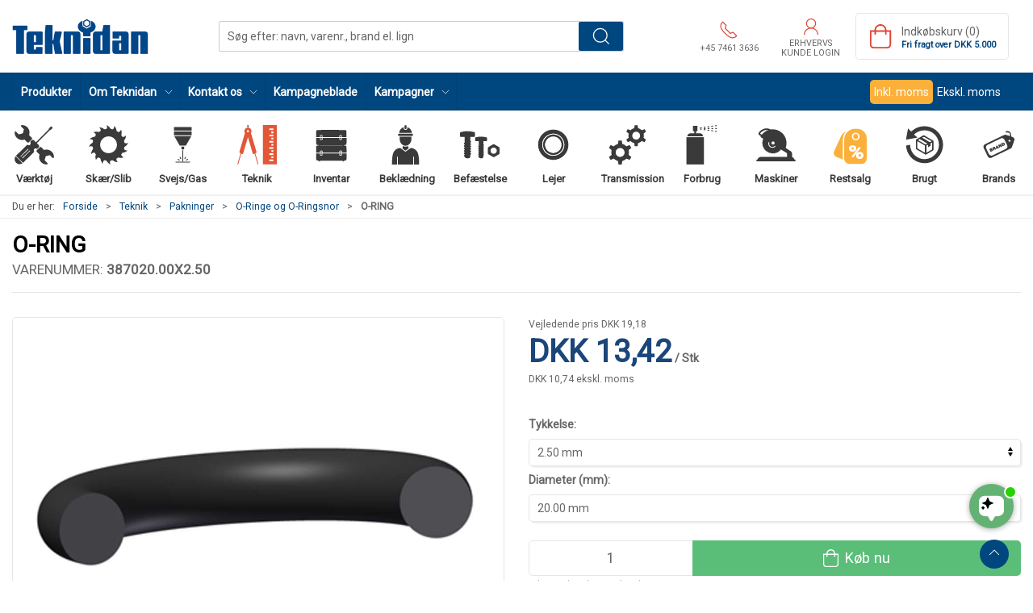

--- FILE ---
content_type: text/html; charset=utf-8
request_url: https://www.teknidan.dk/da/o-ringe-og-o-ringsnor/o-ring-387o-ring?variant=387020.00X2.50
body_size: 25526
content:
<!DOCTYPE html>
<html lang="da">

<head>
  <meta charset="UTF-8">
  <meta name="viewport" content="width=device-width, initial-scale=1.0">
  <title>K&#xF8;b O-RING hos Teknidan Webshop</title>

<meta name="description" content="O-RING hos Teknidan Webshop - Hurtig levering og nem returnering" />
<meta name="keywords" />
<meta name="author" content="" />
<meta name="publisher" content="Teknidan A/S" />
<link rel="canonical" href="https://www.teknidan.dk/da/o-ringe-og-o-ringsnor/o-ring-387o-ring" />
<meta property="og:title" content="K&#xF8;b O-RING hos Teknidan Webshop" />
<meta property="og:description" content="O-RING hos Teknidan Webshop - Hurtig levering og nem returnering" />
<meta property="og:url" content="https://www.teknidan.dk/da/o-ringe-og-o-ringsnor/o-ring-387o-ring" />
  <meta property="og:image" content="/image/a8735e33-464d-456b-8822-d23eb5283033/o-ring.jpg/default" />
  <meta name="twitter:card" content="summary_large_image" />

  <link rel="shortcut icon" type="image/png" href="/media/e20ofd0o/fav_icon.png">


  <!-- Cbx && UIkit CSS -->
  <link rel="stylesheet" href="/css/dist/cbx.css" />

      <script type="text/javascript" nonce="">

      var consentFunctional = [];
      var consentStatistic = [];
      var consentMarketing = [];
      var consentConditional = [];

      window.consent = {
        functional: false,
        statistics: false,
        marketing: false,
      };

      function loadScript(src, id, async) {
        var head = document.getElementsByTagName('head')[0],
          script = document.createElement('script');

        script.type = 'text/javascript';
        script.id = id;
        script.async = async;
        script.src = src;
        head.appendChild(script);
      }

    </script>
<!-- Global site tag (gtag.js) - Google Analytics -->
<script nonce="" >
  window.dataLayer = window.dataLayer || [];
  function gtag() { dataLayer.push(arguments); }
  gtag('consent', 'default', {
    'ad_user_data': 'denied',
    'ad_personalization': 'denied',
    'ad_storage': 'denied',
    'analytics_storage': 'denied',
    'wait_for_update': 500,
  });
  gtag('set', 'ads_data_redaction', true);
  gtag('js', new Date());
gtag('config', 'G-ZVJPMLFEDS');</script>
  <script nonce="">
    consentConditional.push(function () {
      function gtag() { dataLayer.push(arguments); }

      gtag('consent', 'update', {
        ad_user_data: window.consent.marketing ? 'granted' : 'denied',
        ad_personalization: window.consent.marketing ? 'granted' : 'denied',
        ad_storage: window.consent.marketing ? 'granted' : 'denied',
        analytics_storage: window.consent.statistics ? 'granted' : 'denied'
      });

      loadScript('https://www.googletagmanager.com/gtag/js?id=G-ZVJPMLFEDS', false)
    });
  </script>

<!-- Google Tag Manager -->
<script nonce="">(function(w,d,s,l,i){w[l]=w[l]||[];w[l].push({'gtm.start':
new Date().getTime(),event:'gtm.js'});var f=d.getElementsByTagName(s)[0],
j=d.createElement(s),dl=l!='dataLayer'?'&l='+l:'';j.async=true;j.src=
'https://www.googletagmanager.com/gtm.js?id='+i+dl;var n=d.querySelector('[nonce]');
n&&j.setAttribute('nonce',n.nonce||n.getAttribute('nonce'));f.parentNode.insertBefore(j,f);
})(window,document,'script','dataLayer','GTM-MQ9VGF7');</script>
<!-- End Google Tag Manager -->
<!-- Facebook Pixel Code -->
<script nonce="">
consentStatistic.push(function () {   !function(f,b,e,v,n,t,s)
  {if(f.fbq)return;n=f.fbq=function(){n.callMethod?
  n.callMethod.apply(n,arguments):n.queue.push(arguments)};
  if(!f._fbq)f._fbq=n;n.push=n;n.loaded=!0;n.version='2.0';
  n.queue=[];t=b.createElement(e);t.async=!0;
  t.src=v;s=b.getElementsByTagName(e)[0];
  s.parentNode.insertBefore(t,s)}(window, document,'script',
  'https://connect.facebook.net/en_US/fbevents.js');
  fbq('init', '827177469572783');
  fbq('track', 'PageView');
});</script>
<!-- End Facebook Pixel Code -->


  <script type="text/javascript" nonce="">
consentStatistic.push(function () {     fbq('track', 'ViewContent', { content_type: 'product', content_ids: '387O-RING' });
});  </script>
<!-- Klaviyo -->
<script nonce="">

  consentConditional.push(function () {
  if (!window.consent.marketing) document.cookie = "__kla_off=true; path=/";
  else document.cookie = "__kla_off=true ;expires=Thu, 01 Jan 1970 00:00:01 GMT; path=/";
  loadScript('//static.klaviyo.com/onsite/js/klaviyo.js?company_id=YkSssc', false);
  });
  consentMarketing.push(function () {   !function () { if (!window.klaviyo) { window._klOnsite = window._klOnsite || []; try { window.klaviyo = new Proxy({}, { get: function (n, i) { return "push" === i ? function () { var n; (n = window._klOnsite).push.apply(n, arguments) } : function () { for (var n = arguments.length, o = new Array(n), w = 0; w < n; w++)o[w] = arguments[w]; var t = "function" == typeof o[o.length - 1] ? o.pop() : void 0, e = new Promise((function (n) { window._klOnsite.push([i].concat(o, [function (i) { t && t(i), n(i) }])) })); return e } } }) } catch (n) { window.klaviyo = window.klaviyo || [], window.klaviyo.push = function () { var n; (n = window._klOnsite).push.apply(n, arguments) } } } }();
});  window.klaviyoVarsHostname = 'https://www.teknidan.dk';
  window.klaviyoVarsCheckoutUrl = 'https://www.teknidan.dk/da/checkout?revive-cart=0ee518df-f74a-49bc-9caf-532d5b628e78';
</script>

  <script nonce="">
consentMarketing.push(function () {     const viewedProduct = {"ProductName":"O-RING 20.00 X 2.50","ProductID":"387020.00X2.50","SKU":"387020.00X2.50","Categories":["O-Ringe og O-Ringsnor"],"ImageURL":"/image/a8735e33-464d-456b-8822-d23eb5283033/o-ring.jpg/default","URL":"https://www.teknidan.dk/da/o-ringe-og-o-ringsnor/o-ring-387o-ring?variant=387020.00X2.50","Price":10.73800000000000,"CompareAtPrice":15.34};
    klaviyo.track("Viewed Product", viewedProduct);
    const viewedItem = {"Title":"O-RING 20.00 X 2.50","ItemId":"387020.00X2.50","Categories":["O-Ringe og O-Ringsnor"],"ImageURL":"/image/a8735e33-464d-456b-8822-d23eb5283033/o-ring.jpg/default","Url":"https://www.teknidan.dk/da/o-ringe-og-o-ringsnor/o-ring-387o-ring?variant=387020.00X2.50","MetaData":{"Price":10.73800000000000,"CompareAtPrice":15.34}};
    klaviyo.push(["trackViewedItem", viewedItem]);
});  </script>
<link href='https://fonts.googleapis.com/css?family=Roboto' rel='stylesheet' type='text/css'>
<script nonce="" type="text/javascript">
    (function(c,l,a,r,i,t,y){
    c[a]=c[a]||function(){(c[a].q=c[a].q||[]).push(arguments)};
    t=l.createElement(r);t.async=1;t.src="https://www.clarity.ms/tag/"+i;
    y=l.getElementsByTagName(r)[0];y.parentNode.insertBefore(t,y);
    })(window, document, "clarity", "script", "djt24zsous");
</script>
<meta name="msvalidate.01" content="14B7224BED14AB28FD6E87FC6982CB47" />


<script nonce="" src="https://files.userlink.ai/public/embed.min.js" charset="utf-8" id="bai-scr-emb" data-cid="67039a523e4d0d43ed32916e" async domain="teknidan.dk"></script>


<!-- Google Favicon  -->
<link rel="icon" href="/media/e20ofd0o/fav_icon.png">
<!-- End Google Favicon  -->
<style type="text/css" nonce="">
  :root {

    --primary-color: #00467F;
    --primary-color-hue: 206.92913;
    --primary-color-saturation: 100%;
    --primary-color-lightness: 24.90196%;
    --primary-lighten-5: 29.90196%;
--primary-lighten-8: 32.90196%;
--primary-lighten-10: 34.90196%;
--primary-lighten-13: 37.90196%;
--primary-lighten-17: 41.90196%;
--primary-lighten-20: 44.90196%;
--primary-lighten-22: 46.90196%;
--primary-lighten-27: 51.90196%;
--primary-lighten-30: 54.90196%;
--primary-lighten-35: 59.90196%;
--primary-lighten-40: 64.90196%;
--primary-lighten-55: 79.90196%;
--primary-lighten-60: 84.90196%;
--primary-lighten-70: 94.90196%;
--primary-lighten-80: 100%;
--primary-lighten-90: 100%;
--primary-lighten-95: 100%;
--primary-lighten-97: 100%;
--primary-lighten-100: 100%;
--primary-darken-5: 19.90196%;
--primary-darken-8: 16.90196%;
--primary-darken-10: 14.90196%;
--primary-darken-13: 11.90196%;
--primary-darken-17: 7.90196%;
--primary-darken-20: 4.90196%;
--primary-darken-22: 2.90196%;
--primary-darken-27: 0%;
--primary-darken-30: 0%;
--primary-darken-35: 0%;
--primary-darken-40: 0%;
--primary-darken-55: 0%;
--primary-darken-60: 0%;
--primary-darken-70: 0%;
--primary-darken-80: 0%;
--primary-darken-90: 0%;
--primary-darken-95: 0%;
--primary-darken-97: 0%;
--primary-darken-100: 0%;

    --black-color: #000000;
    --black-color-hue: 0;
    --black-color-saturation: 0%;
    --black-color-lightness: 0%;
    --black-lighten-5: 5%;
--black-lighten-8: 8%;
--black-lighten-10: 10%;
--black-lighten-13: 13%;
--black-lighten-17: 17%;
--black-lighten-20: 20%;
--black-lighten-22: 22%;
--black-lighten-27: 27%;
--black-lighten-30: 30%;
--black-lighten-35: 35%;
--black-lighten-40: 40%;
--black-lighten-55: 55%;
--black-lighten-60: 60%;
--black-lighten-70: 70%;
--black-lighten-80: 80%;
--black-lighten-90: 90%;
--black-lighten-95: 95%;
--black-lighten-97: 97%;
--black-lighten-100: 100%;
--black-darken-5: 0%;
--black-darken-8: 0%;
--black-darken-10: 0%;
--black-darken-13: 0%;
--black-darken-17: 0%;
--black-darken-20: 0%;
--black-darken-22: 0%;
--black-darken-27: 0%;
--black-darken-30: 0%;
--black-darken-35: 0%;
--black-darken-40: 0%;
--black-darken-55: 0%;
--black-darken-60: 0%;
--black-darken-70: 0%;
--black-darken-80: 0%;
--black-darken-90: 0%;
--black-darken-95: 0%;
--black-darken-97: 0%;
--black-darken-100: 0%;

    --global-color: #666666;
    --global-color-hue: 0;
    --global-color-saturation: 0%;
    --global-color-lightness: 40%;
    --global-lighten-5: 45%;
--global-lighten-8: 48%;
--global-lighten-10: 50%;
--global-lighten-13: 53%;
--global-lighten-17: 57%;
--global-lighten-20: 60%;
--global-lighten-22: 62%;
--global-lighten-27: 67%;
--global-lighten-30: 70%;
--global-lighten-35: 75%;
--global-lighten-40: 80%;
--global-lighten-55: 95%;
--global-lighten-60: 100%;
--global-lighten-70: 100%;
--global-lighten-80: 100%;
--global-lighten-90: 100%;
--global-lighten-95: 100%;
--global-lighten-97: 100%;
--global-lighten-100: 100%;
--global-darken-5: 35%;
--global-darken-8: 32%;
--global-darken-10: 30%;
--global-darken-13: 27%;
--global-darken-17: 23%;
--global-darken-20: 20%;
--global-darken-22: 18%;
--global-darken-27: 13%;
--global-darken-30: 10%;
--global-darken-35: 5%;
--global-darken-40: 0%;
--global-darken-55: 0%;
--global-darken-60: 0%;
--global-darken-70: 0%;
--global-darken-80: 0%;
--global-darken-90: 0%;
--global-darken-95: 0%;
--global-darken-97: 0%;
--global-darken-100: 0%;

    --success-color: #32d296;
    --success-color-hue: 157.5;
    --success-color-saturation: 64%;
    --success-color-lightness: 50.98039%;
    --success-lighten-5: 55.98039%;
--success-lighten-8: 58.98039%;
--success-lighten-10: 60.98039%;
--success-lighten-13: 63.98039%;
--success-lighten-17: 67.98039%;
--success-lighten-20: 70.98039%;
--success-lighten-22: 72.98039%;
--success-lighten-27: 77.98039%;
--success-lighten-30: 80.98039%;
--success-lighten-35: 85.98039%;
--success-lighten-40: 90.98039%;
--success-lighten-55: 100%;
--success-lighten-60: 100%;
--success-lighten-70: 100%;
--success-lighten-80: 100%;
--success-lighten-90: 100%;
--success-lighten-95: 100%;
--success-lighten-97: 100%;
--success-lighten-100: 100%;
--success-darken-5: 45.98039%;
--success-darken-8: 42.98039%;
--success-darken-10: 40.98039%;
--success-darken-13: 37.98039%;
--success-darken-17: 33.98039%;
--success-darken-20: 30.98039%;
--success-darken-22: 28.98039%;
--success-darken-27: 23.98039%;
--success-darken-30: 20.98039%;
--success-darken-35: 15.98039%;
--success-darken-40: 10.98039%;
--success-darken-55: 0%;
--success-darken-60: 0%;
--success-darken-70: 0%;
--success-darken-80: 0%;
--success-darken-90: 0%;
--success-darken-95: 0%;
--success-darken-97: 0%;
--success-darken-100: 0%;

    --notice-color: #f8f816;
    --notice-color-hue: 60;
    --notice-color-saturation: 94.16667%;
    --notice-color-lightness: 52.94118%;
    --notice-lighten-5: 57.94118%;
--notice-lighten-8: 60.94118%;
--notice-lighten-10: 62.94118%;
--notice-lighten-13: 65.94118%;
--notice-lighten-17: 69.94118%;
--notice-lighten-20: 72.94118%;
--notice-lighten-22: 74.94118%;
--notice-lighten-27: 79.94118%;
--notice-lighten-30: 82.94118%;
--notice-lighten-35: 87.94118%;
--notice-lighten-40: 92.94118%;
--notice-lighten-55: 100%;
--notice-lighten-60: 100%;
--notice-lighten-70: 100%;
--notice-lighten-80: 100%;
--notice-lighten-90: 100%;
--notice-lighten-95: 100%;
--notice-lighten-97: 100%;
--notice-lighten-100: 100%;
--notice-darken-5: 47.94118%;
--notice-darken-8: 44.94118%;
--notice-darken-10: 42.94118%;
--notice-darken-13: 39.94118%;
--notice-darken-17: 35.94118%;
--notice-darken-20: 32.94118%;
--notice-darken-22: 30.94118%;
--notice-darken-27: 25.94118%;
--notice-darken-30: 22.94118%;
--notice-darken-35: 17.94118%;
--notice-darken-40: 12.94118%;
--notice-darken-55: 0%;
--notice-darken-60: 0%;
--notice-darken-70: 0%;
--notice-darken-80: 0%;
--notice-darken-90: 0%;
--notice-darken-95: 0%;
--notice-darken-97: 0%;
--notice-darken-100: 0%;

    --warning-color: #faa05a;
    --warning-color-hue: 26.25;
    --warning-color-saturation: 94.11765%;
    --warning-color-lightness: 66.66667%;
    --warning-lighten-5: 71.66667%;
--warning-lighten-8: 74.66667%;
--warning-lighten-10: 76.66667%;
--warning-lighten-13: 79.66667%;
--warning-lighten-17: 83.66667%;
--warning-lighten-20: 86.66667%;
--warning-lighten-22: 88.66667%;
--warning-lighten-27: 93.66667%;
--warning-lighten-30: 96.66667%;
--warning-lighten-35: 100%;
--warning-lighten-40: 100%;
--warning-lighten-55: 100%;
--warning-lighten-60: 100%;
--warning-lighten-70: 100%;
--warning-lighten-80: 100%;
--warning-lighten-90: 100%;
--warning-lighten-95: 100%;
--warning-lighten-97: 100%;
--warning-lighten-100: 100%;
--warning-darken-5: 61.66667%;
--warning-darken-8: 58.66667%;
--warning-darken-10: 56.66667%;
--warning-darken-13: 53.66667%;
--warning-darken-17: 49.66667%;
--warning-darken-20: 46.66667%;
--warning-darken-22: 44.66667%;
--warning-darken-27: 39.66667%;
--warning-darken-30: 36.66667%;
--warning-darken-35: 31.66667%;
--warning-darken-40: 26.66667%;
--warning-darken-55: 11.66667%;
--warning-darken-60: 6.66667%;
--warning-darken-70: 0%;
--warning-darken-80: 0%;
--warning-darken-90: 0%;
--warning-darken-95: 0%;
--warning-darken-97: 0%;
--warning-darken-100: 0%;

    --danger-color: #f0506e;
    --danger-color-hue: 348.75;
    --danger-color-saturation: 84.21053%;
    --danger-color-lightness: 62.7451%;
    --danger-lighten-5: 67.7451%;
--danger-lighten-8: 70.7451%;
--danger-lighten-10: 72.7451%;
--danger-lighten-13: 75.7451%;
--danger-lighten-17: 79.7451%;
--danger-lighten-20: 82.7451%;
--danger-lighten-22: 84.7451%;
--danger-lighten-27: 89.7451%;
--danger-lighten-30: 92.7451%;
--danger-lighten-35: 97.7451%;
--danger-lighten-40: 100%;
--danger-lighten-55: 100%;
--danger-lighten-60: 100%;
--danger-lighten-70: 100%;
--danger-lighten-80: 100%;
--danger-lighten-90: 100%;
--danger-lighten-95: 100%;
--danger-lighten-97: 100%;
--danger-lighten-100: 100%;
--danger-darken-5: 57.7451%;
--danger-darken-8: 54.7451%;
--danger-darken-10: 52.7451%;
--danger-darken-13: 49.7451%;
--danger-darken-17: 45.7451%;
--danger-darken-20: 42.7451%;
--danger-darken-22: 40.7451%;
--danger-darken-27: 35.7451%;
--danger-darken-30: 32.7451%;
--danger-darken-35: 27.7451%;
--danger-darken-40: 22.7451%;
--danger-darken-55: 7.7451%;
--danger-darken-60: 2.7451%;
--danger-darken-70: 0%;
--danger-darken-80: 0%;
--danger-darken-90: 0%;
--danger-darken-95: 0%;
--danger-darken-97: 0%;
--danger-darken-100: 0%;
  }


            .cbx-mainnav-background,
            .cbx-mobilenav-background { background-color: #00467F !important; }
          
            .cbx-mainnav-text, .cbx-mainnav-text > [uk-icon],
            .cbx-mobilenav-text, .cbx-mobilenav-text a, .cbx-mobilenav-text .uk-text-primary { color: #FFFFFF !important; }
            .cbx-mainnav-text svg,
            .cbx-mobilenav-text svg { fill: #FFFFFF !important; }
          
.footer { background-image:url(/media/t2uf5i5e/footer_teknidan.jpg?width=1400&amp;upscale=false);background-size:cover; }
            .footer,
            .footer .back-to-top .uk-icon-button { background-color: #00467F !important; }
          
/* your custom css */

.stock-green,
.stock .uk-text-success,
.product-stock .uk-text-success,
.cart-item-stock .uk-text-success {
    color: #5cb85c !important;
}

.stock-yellow,
.stock .uk-text-warning,
.product-stock .uk-text-warning,
.cart-item-stock .uk-text-warning {
    color: #f0ad4e !important;
}

.stock-red,
.stock .uk-text-danger,
.product-stock .uk-text-danger,
.cart-item-stock .uk-text-danger {
    color: #d9534f !important;
}

.variant-selector-text-button.selected,
.variant-selector-image-button.selected {
    border: 2px solid #5abe79 !important;
}

body {
    font-family: 'Roboto', Helvetica, Arial, sans-serif;
    background-color: #fff;
}

h1 {
    font-weight: 700;
    text-transform: uppercase;
    font-size: 35px;
    margin: 0px 0px 0px 0px;
}

h2 {
    font-weight: 600;
    text-transform: uppercase;
    font-size: 25px;
}

h3 {
    font-weight: 600;
    text-transform: uppercase;
    font-size: 20px;
}

small {
    font-weight: 300;
    text-transform: uppercase;
    font-size: 17px;
}

.umb-grid {
    overflow: visible;
}

/* Top navigation logo */
.navbar-main .uk-logo img {
    width: 170px !important;
    max-width: unset !important;
}

/* Top navigation search bar */
.navbar-main .uk-navbar-center {
    flex: 1 1 auto;
    justify-content: center;

    position: unset;
    top: unset;
    left: unset;
    transform: unset;
}

.navbar-main .uk-navbar-center .uk-search,
.global-search-overlay-content .uk-search {
    flex: 1 1 auto;
    max-width: 500px;
}

@media (min-width: 1300px) {

    .navbar-main .uk-navbar-center .uk-search,
    .global-search-overlay-content .uk-search {
        max-width: 600px;
    }
}

.navbar-main .uk-navbar-right {
    flex: 0 0 auto;
}

.uk-search .uk-button-group {
    border: 1px solid rgba(0, 0, 0, .2);
}

.uk-search .uk-button-group,
.uk-search .uk-button-group button {
    border-radius: 2px !important;
}

.uk-search .uk-button-group span.uk-search-icon {
    display: none;
}

.uk-search .uk-button-group input {
    padding-left: 10px !important;
}

.uk-search .uk-button-group button {
    background-image: url(/media/ej1dzhar/search-white.svg);
    background-repeat: no-repeat;
    background-position: 50%;
    width: 55px;

    /* Hide the text */
    font-size: 0px;
}

/* Top navigation items */
.uk-navbar-nav>li>a,
.uk-navbar-nav .uk-navbar-item {
    padding: 0 10px !important;
}

body.b2c .top-login {
    max-width: 110px;
}

.mobile-header-top-row-actions-item {
    width: auto !important;
    padding: 0 5px;
}

body.b2c .mobile-header-top-row-actions-item {
    max-width: 80px;
    text-align: center;
}

.top-phone .uk-icon,
.top-new-customer .uk-icon,
.top-login>a .uk-icon,
.top-cart .uk-icon,
.mobile-header-top-row-actions .uk-icon {
    /* Red icons */
    color: #e04637;
}

.top-phone svg,
.top-new-customer svg,
.top-login>a svg,
.top-cart svg,
.mobile-header-top-row-actions svg {
    /* Red icons */
    color: #e04637;
    fill: #e04637 !important;
}

/* Product preview */
.product-preview {
    background-color: white;
}

.product-preview .preview-info {
    display: flex;
    flex-wrap: wrap;
    flex: 1;
}

.product-preview .preview-info>* {
    flex: 1 1 100%;
}

.product-preview .preview-info .product-name {
    height: unset;
}

/* Product details */
.product-details .umb-grid>.uk-container:first-of-type>div>.uk-grid,
.product-details .umb-grid>.uk-container:first-of-type>div>[uk-grid] {
    padding-top: 0 !important;
}

.product-details-title,
.product-details-information-title {
    text-transform: uppercase;
}

.product-details-information-title {
    margin-top: 35px;
}

.product-stock .uk-list {
    display: inline-flex;
    align-items: center;
}

.product-stock .uk-list>li:not(:first-child) {
    margin-left: 10px;
    margin-top: 0 !important;
}

.product-details a[href="#product-details-tabs"] {
    display: none;
}

/* Product details images */
.product-images-grid.has-media-browser.below {
    flex-wrap: wrap;
}

.product-images-grid.has-media-browser.below>div {
    flex: 1 0 100%;
}

.product-images-grid.has-media-browser.below .media-browser-container {
    position: relative !important;
    height: auto !important;
    flex: 1 0 100%;
}

.product-images-grid.has-media-browser.below .media-browser-container .media-browser {
    display: grid !important;
    grid-template-columns: 1fr 1fr 1fr 1fr;
    padding: 1rem;
    margin-right: 0 !important;
}

.product-images-grid.has-media-browser.below .media-browser-container .media-browser li {
    display: unset !important;
    min-width: unset !important;
    max-width: unset !important;
    float: unset !important;
    margin-bottom: 0 !important;
}

.product-images-grid.has-media-browser.below .media-browser-container .media-browser li a {
    margin-bottom: 0 !important;
}

@media (min-width: 959px) {
    .product-images-grid.has-media-browser.below .product-images-main-area {
        padding-left: 0 !important;
        padding-bottom: 0 !important;
    }
}

/* Product details image zoom */
.is-product>.uk-lightbox button.uk-close svg {
    width: 30px;
    height: 30px;
}

@media (min-width: 1600px) {
    .is-product>.uk-lightbox button.uk-close {
        position: relative;
        right: calc((100vw - 1550px) / 2) !important;
    }

    .is-product>.uk-lightbox .uk-slidenav-previous {
        left: calc((100vw - 1550px) / 2) !important;
    }

    .is-product>.uk-lightbox .uk-slidenav-next {
        right: calc((100vw - 1550px) / 2) !important;
    }
}

/* Product details image zoom - always show toolbar and buttons */
.is-product>.uk-lightbox button.uk-close,
.is-product>.uk-lightbox .uk-lightbox-button.uk-slidenav {
    opacity: 1 !important;
}

.is-product>.uk-lightbox .uk-lightbox-toolbar {
    --uk-translate-x: 0;
    --uk-translate-y: 0;
}

/* Product details image expand text and icon */
.product-details .active-product-image-container>div:not(.badges-overlay) {
    background-color: unset;
    left: initial;
    right: 0;
    transform: unset;
}

.product-details .active-product-image-container>div svg {
    width: 3.5rem;
    color: lightgrey;
}

.product-details .active-product-image-container>div small {
    display: none;
}

.details-bulk-discounts-add-to-cart tr.selected {
    background-color: #5abe79 !important;
}

/* Product details grid usp */
.details-grid-usp .uk-grid.uk-grid-stack {
    padding-bottom: 0 !important;
}

.details-grid-usp .uk-grid-column>.uk-container.uk-container-large.uk-margin {
    margin: 0 !important;
}

.details-grid-usp .usp-main {
    border: none;
    justify-content: space-between;
    font-size: 12px;
    text-transform: none;
}

.details-grid-usp .usp-main a {
    width: 150px;
}

.details-grid-usp .uk-icon {
    color: grey;
}

.details-grid-usp .uk-icon svg {
    color: grey;
    fill: grey;
}

/* Product details addon products */
.details-addon-products .bundle-image {
    display: flex;
}

.details-addon-products .plus {
    display: flex;
    flex: 1;
    align-items: center;
    justify-content: center;
    margin: 0 5px;
    font-weight: 700;
}

/* Product details information section */
.product-details .product-information {
    background-color: #fafafa;
    border: none;
}

/* Campaign badge */
@media (max-width: 960px) {
    .discount-overlay+div {
        padding-top: 60px;
    }
}

/* Category lists */
@media (min-width: 1200px) {
    .category-list-custom>.uk-child-width-1-3\@m.uk-child-width-1-4\@l>* {
        /* Cancel/reset the "1-4" class */
        width: calc(100% * 1 / 3.001);
    }
}

.category-list-custom .category-list-category>a>div {
    flex-direction: row;
    height: 150px;
}

.category-list-custom .category-list-category>a>div.uk-flex-between {
    justify-content: unset;
}

.category-list-custom .category-list-category>a>div.uk-text-center {
    text-align: left !important;
}

.category-list-custom .category-list-category>a>div span {
    font-size: 1.1rem;
}

.category-list-custom .custom-underline {
    display: block;
    width: 75px;
    border-bottom: 1px solid orange;
}

.category-list-custom .category-list-category>a>div span {}

.category-list-custom .icon-container .uk-icon {
    border: 1px solid rgba(0, 0, 0, 0.1);
    border-radius: 5px;
    margin-bottom: -1px;
    margin-right: -1px;
    padding: 10px;
    color: #5abe79 !important;
}

/* Product preview as rows */
.product-row-preview-custom {
    margin-bottom: 5px !important;
}

.product-row-preview-custom>div {
    /* @include cbx-border; */
    /* flex: 1; */
    padding: 10px;
    gap: unset;
}

.product-row-preview-custom .product-image {
    width: auto;
    margin-right: 10px;
}

.product-row-preview-custom .product-image img {
    height: 100px;
    width: auto;
}

.product-row-preview-custom .product-image .hover-image {
    opacity: 0;
    position: absolute;
    /* left: 0; */
    /* top: 0; */
    transition: 0.5s ease;
    backface-visibility: hidden;
}

.product-row-preview-custom .badges-overlay>span {
    padding: 0 calc(var(--global-small-gutter) / 2);
    margin: 0 calc(calc(var(--global-small-gutter) * 2) / 3) calc(calc(var(--global-small-gutter)) * 2 / 3) 0;
    border-radius: 0;
    float: left;
}

.product-row-preview-custom .product-name {
    height: auto;
}

.product-row-preview-custom .brand {
    font-size: 13px;
}

.product-row-preview-custom .preview-specs {
    background-color: #f5f5f5;
    margin-top: 10px;
    padding: 8px;
    height: 48px;
}

.product-row-preview-custom .preview-specs.bg-white {
    background-color: white !important;
}

.product-row-preview-custom .preview-specs>div {
    line-height: 16px;
}

.product-row-preview-custom .preview-specs .uk-text-emphasis {
    white-space: nowrap;
    text-overflow: ellipsis;
    overflow: hidden;
    padding-left: 5px;
}

.product-row-preview-custom .product-price {
    font-size: 1rem;
    min-width: 180px;
    width: auto;
    border-left: none;
    padding-left: 0;
}

.product-row-preview-custom .product-price:not(.price-hidden) {
    margin-right: 15px;
}

.product-row-preview-custom .product-price.price-hidden {
    justify-content: space-between;
}

.product-row-preview-custom .product-price.price-hidden .stock {
    margin-top: 3px;
}

.product-row-preview-custom .product-price .price {
    font-size: 1.5rem;
    line-height: 1.9rem;
    font-weight: bold;
}

.product-row-preview-custom .product-price .price-hidden-message {
    margin: 0;
    font-size: 0.9rem;
}

.product-row-preview-custom .product-price .price-unavailable {
    margin: 15px 0;
}

.product-row-preview-custom .colli {
    font-size: 0.875rem;
    line-height: 1.5;
    padding-top: 7.5px !important;
    padding-bottom: 7.5px !important;
}

.product-row-preview-custom .stock {
    padding: 0 !important;
}

.product-row-preview-custom .stock .uk-icon {
    margin-right: 5px;
}

/* .product-row-preview-custom .stock + .colli {
    padding-top: calc(var(--global-small-gutter) / 3);
} */

.product-row-preview-custom .list-item-actions .add-to-cart .uk-icon+span {
    margin-left: calc(var(--global-small-margin) / 1.5);
}

.product-row-preview-custom .list-item-actions .add-to-cart .uk-button {
    padding-left: 10px;
    padding-right: 10px;
    font-size: 1rem;
}

.product-row-preview-custom .list-item-actions .add-to-cart .uk-button .uk-icon+span {
    display: inline-block;
}

.product-row-preview-custom .list-item-actions .add-to-cart .uk-button.uk-width-1 .uk-icon+span {
    display: inline-block;
    margin-right: 4px;
}

.product-row-preview-custom .list-item-actions .add-to-cart .uk-button span {
    vertical-align: middle;
    font-weight: 500;
}

.product-row-preview-custom .list-item-actions .preview-add-to-wishlist>button {
    width: 100% !important;
}

@media (max-width: 960px) {

    /* Mobile overrides */
    .product-row-preview-custom>div {
        border: 1px solid rgba(0, 0, 0, 0.2);
        flex-direction: column;
    }

    .product-row-preview-custom .product-image img {
        height: 75px;
    }

    .product-row-preview-custom .product-price.price-hidden {
        margin-top: 30px;
    }

    .product-row-preview-custom .product-price .price-hidden-message {
        margin-top: 20px;
    }

    .product-row-preview-custom .list-item-actions .preview-add-to-wishlist {
        margin-top: 10px;
    }
}

@media (min-width: 960px) {

    /* Desktop overrides */
    .product-row-preview-custom>div {
        margin-top: 0 !important;
    }

    .product-row-preview-custom .preview-specs {
        width: 215px;
    }

    .product-row-preview-custom hr {
        margin-left: 10px;
        margin-right: 10px;
        width: 1px;
        height: 100px;
        border-left: 1px solid hsla(var(--black-color-hue), var(--black-color-saturation), var(--black-lighten-90), 1);
    }

    .product-row-preview-custom .product-price {
        text-align: right;
    }

    .product-row-preview-custom .product-price .price-unavailable {
        max-width: 300px;
        margin: 0 15px 0 0;
    }

    .product-row-preview-custom .stock {
        justify-content: right;
    }

    .product-row-preview-custom .list-item-actions {
        margin-right: 15px;
    }

    .product-row-preview-custom .list-item-actions .add-to-cart {
        width: 165px;
    }
}

@media (min-width: 1255px) {
    .product-row-preview-custom .preview-specs {
        width: 275px;
    }
}

/* Checkout */
.checkout-section {
    background-color: #f2f2f2;
    padding-top: 20px;
}

.checkout-section>div.uk-container-large {
    max-width: 900px;
}

.checkout-section .checkout-address,
.checkout-section .checkout-delivery,
.checkout-section .checkout-payment {
    width: auto;
}

.checkout-section h3 {
    background-color: #c8d6e1;
    padding: 15px;
    font-weight: bold;
    margin-top: 15px;
}

.checkout-section .progress-step {
    /* Remove borders from checkout steps */
    border: none;
    background-color: unset;
}

.checkout-section .checkout-cart-preview-footer,
.checkout-section .terms-container {
    background-color: white;
}

.checkout-section .checkout-cart-preview-footer small {
    text-transform: unset !important;
}

.checkout-section .terms-container {
    padding: 30px !important;
}

/* Customer area dashboard card fix */
.customer-area-dashboard .flex {
    display: flex;
}

.customer-area-dashboard .flex .uk-card {
    height: 100%;
}

/* Remove box shadow */
.uk-search .uk-button-group,
.category-navigation,
.filter-keyword-input,
.product-list-filter-button,
.product-preview-table-item>div,
.product-preview>div,
.top-cart {
    box-shadow: none !important;
}

.cbx-border {
    box-shadow: none !important;
}

.checkoutcart .cart-item-dummy {
    margin: 10px 0px;
}

/* USP lines slettes */
.usp-main {
    border-top: 0px solid;
    border-bottom: 0px solid;
}

/* Til sektionen for opret konto på brand niveau */
.account-description-section {
    color: #fff;
}

/* Opret konto visning baggrund */
.product-desc-section-container {
    color: #fff;
    padding: 15px 15px 15px 15px;
}

/* Opret konto tekst visning på produktniveau */
.product-desc-section-text {
    color: #000;
    font-size: 17px;
    font-weight: 300;
}

span[uk-icon="icon: cat_restsalg"] {
    height: 47px;
    margin-top: 11px;
}

/* Køb nu btn */
.add-to-cart .uk-button-primary {
    background-color: #5abe79;
}

.add-to-cart .uk-button-primary:hover {
    background-color: #469463;
}

/* Kampagne pris farve */
.discount-overlay {
    background-color: #f1b254;
    color: #fff
}

/* Produkt pris font og headlines - START */
.uk-h2 {
    color: #1a467a;
    font-size: 2.75rem;
    font-weight: bold;
}

.product-details-title {
    color: #000;
    font-size: 2rem;
}

.product-details-information-title {
    color: #000;
    font-size: 2rem;
}

/* Produkt pris font - SLUT */

.category-page-name {
    color: #000;
    font-size: 2rem;
}

.product-slider-container .product-preview .add-to-cart {
    height: auto !important;
}

.remember-to-login {
    color: #8badc9;
}

.details-addon-products-list-item .remember-to-login {
    display: none;
}

.details-bundle-expand span {
    text-decoration: underline;
}

/* Product details category customer service */
.details-category-customer-service {
    margin-top: 25px;
    margin-left: 0px !important;
}

/* Start of Ticket#348679 Product information tab h2 size */
.product-information #product-information-switcher .product-long-description h2 {
    font-size: 20px;
    text-transform: none;
}
.product-information #product-information-switcher .product-long-description h3 {
    font-size: 18px;
    text-transform: none;
}
/* End of Ticket#348679 Product information tab h2 size */

.back-to-top-component {
    z-index: 9999;
}

/* Start of Ticket#3411213 */
@media only screen and (max-width: 960px ) {
    .homepage-flex-container-mobile-reverse.uk-grid {
        flex-direction: column-reverse
    }
}
/* End of Ticket#3411213 */

.footer-departments
{
    line-height: 1.25;
    font-size: .85rem;
}

</style>
  <!-- UIkit JS -->
  <script nonce="" src="/js/lib/uikit-3.21.16/js/uikit.min.js" ></script>
  <script nonce="" src="/js/lib/uikit-3.21.16/js/uikit-icons.min.js" ></script>
  <script nonce="" src="/js/assets/cbx-icons.js" ></script>
  <script nonce="" src="/js/dist/app.js?v=1"  defer></script>
</head>

<body class="theme-style-rounded custom-header-center-search custom-footer-background b2c is-product product-387o-ring category-path-default-4040c category-path-default-4040 category-path-default-4000 category-default-4040c">

  <!-- Google Tag Manager (noscript) -->
<noscript><iframe src="https://www.googletagmanager.com/ns.html?id=GTM-MQ9VGF7"
height="0" width="0" style="display:none;visibility:hidden"></iframe></noscript>
<!-- End Google Tag Manager (noscript) -->
<!-- Facebook Pixel Code (noscript) -->
<noscript>
  <img height="1" width="1" style="display:none" src="https://www.facebook.com/tr?id=827177469572783&ev=PageView&noscript=1"/>
</noscript>
<!-- End Facebook Pixel Code (noscript) -->


<!-- Google Tag Manager (noscript) -->
<noscript><iframe src="https://www.googletagmanager.com/ns.html?id=GTM-MQ9VGF7"
height="0" width="0" style="display:none;visibility:hidden"></iframe></noscript>
<!-- End Google Tag Manager (noscript) -->

  


  <div id="cbx-vue-app">

      <!-- STICKY NAV -->
  <div id="header">
    <div class="page-header">
      
      

      
      <!-- MAIN NAV -->
      <div class="cbx-navbar-sticky cbx-header-background">
      <nav class="uk-navbar-container navbar-main uk-visible@m">
        <div class="uk-container uk-container-large uk-navbar" uk-navbar="mode: click;">
          <div class="uk-navbar-left">
              <a class="uk-navbar-item uk-logo" href="/da" aria-label="DA">
 <img alt="" src="/media/ouglekys/teknidan-logo-2.png?width=300&upscale=false" width="300" height="77" />               </a>
          </div>
            <div class="uk-navbar-center">
                <div
      is="global-search-overlay-v2"
      :view-type="'desktop'"
      placeholder-text="S&#xF8;g efter: navn, varenr., brand el. lign"
      action-text="S&#xF8;g"
      class="global-search-overlay uk-search uk-search-default"
  >
    <div class="uk-button-group">
      <div class="uk-width-expand">
        <span uk-search-icon></span>
        <input
            class="uk-search-input"
            type="search"
            placeholder="S&#xF8;g efter: navn, varenr., brand el. lign"
            tabindex="-1"
            style="padding-left: 34px;border:0;"
        />
      </div>
      <button
          class="uk-button uk-button-primary uk-padding uk-padding-remove-vertical"
          tabindex="-1">
        S&#xF8;g
      </button>
    </div>
  </div>

            </div>
          <div class="uk-navbar-right">
            <ul class="uk-navbar-nav">
                <li class="top-phone">
                  <div class="uk-flex uk-flex-column uk-navbar-item">
                    <span class="uk-margin-xsmall" uk-icon="icon: receiver; ratio: 1.2;"></span>
                    <span class="uk-text-xsmall">&#x2B;45 7461 3636</span>
                  </div>
                </li>

               <li is="top-login"
                    class="top-login"
                    login-text="Erhvervs kunde Login"
                    login-icon="icon: user; ratio: 1.2;"
                    dashboard-url="/da/kundeomrade"
                    sign-out-url="/da/login?actionid=signout&signout=true">
                    <a
                        class="uk-flex uk-flex-column uk-text-center">
                        <span class="uk-margin-xsmall uk-preserve" uk-icon="icon: user; ratio: 1.2;" style="width:42px;height:24px"></span>
                        <span class="uk-text-xsmall">
                            Erhvervs kunde Login
                        </span>
                    </a>
               </li>
<li is="top-cart" :item-count="0" primary-label="Indkøbskurv" delivery-text="Fri fragt over DKK 5.000" class="uk-flex uk-flex-middle">
  <div class="top-cart-wrapper">
    <div class="uk-flex top-cart">
      <div class="uk-width-auto uk-flex uk-flex-middle">
        <span uk-icon="icon: fal-shopping-bag; ratio: 1.5" style="width:41px;height:30px"></span>
      </div>
      <div class="uk-width-expand">
        <div class="uk-margin-auto-right">
          Indkøbskurv (0)
        </div>
          <div>
            <div class="uk-text-xsmall uk-text-bold uk-text-primary">
              Fri fragt over DKK 5.000
            </div>
          </div>
      </div>
    </div>
  </div>
</li>
            </ul>
          </div>
        </div>
      </nav>
      <!-- CATEGORY NAV -->
<nav class="uk-navbar-container navbar-categories cbx-mainnav-background cbx-mainnav-border" id="main-navigation">
  <div id="desktop-navigation" class="uk-container uk-container-large uk-visible@m" uk-navbar="dropbar: false; mode: click; boundary-align: true; align: left; offset: 1;">
      <div class="uk-navbar-left">
        <ul class="uk-navbar-nav">
<li class="">
  <a class="cbx-mainnav-text" href="/da/katelog" style=" background-color: #00467F; color: #FFFFFF;" >

    <span class="label" style=" background-color: #00467F; color: #FFFFFF;">Produkter</span>


  </a>
</li><li class="has-children uk-position-relative">
  <a class="cbx-mainnav-text" href="/da/om-teknidan" style=" background-color: #00467F; color: #FFFFFF;" >

    <span class="label" style=" background-color: #00467F; color: #FFFFFF;">Om Teknidan</span>


      <span uk-icon="icon: chevron-down; ratio: 0.7"></span>
  </a>
    <div class="uk-navbar-dropdown" data-id="1092" data-type="Content" data-expand="false" data-expand-limit="0">
            <div class="uk-navbar-dropdown-grid uk-grid">
        <div class="uk-width-1 uk-text-center"><div uk-spinner></div></div>
      </div>
    </div>
</li><li class="has-children uk-position-relative">
  <a class="cbx-mainnav-text" href="/da/kontakt-os" style=" background-color: #00467F; color: #FFFFFF;" >

    <span class="label" style=" background-color: #00467F; color: #FFFFFF;">Kontakt os</span>


      <span uk-icon="icon: chevron-down; ratio: 0.7"></span>
  </a>
    <div class="uk-navbar-dropdown" data-id="1143" data-type="Content" data-expand="false" data-expand-limit="0">
            <div class="uk-navbar-dropdown-grid uk-grid">
        <div class="uk-width-1 uk-text-center"><div uk-spinner></div></div>
      </div>
    </div>
</li><li class="">
  <a class="cbx-mainnav-text" href="/da/kampagneblade" style=" background-color: #00467F; color: #FFFFFF;" >

    <span class="label" style=" background-color: #00467F; color: #FFFFFF;">Kampagneblade</span>


  </a>
</li><li class="has-children uk-position-relative">
  <a class="cbx-mainnav-text" href="/da/kampagner" style=" background-color: #00467F; color: #FFFFFF;" >

    <span class="label" style=" background-color: #00467F; color: #FFFFFF;">Kampagner</span>


      <span uk-icon="icon: chevron-down; ratio: 0.7"></span>
  </a>
    <div class="uk-navbar-dropdown" data-id="2760" data-type="Content" data-expand="false" data-expand-limit="0">
            <div class="uk-navbar-dropdown-grid uk-grid">
        <div class="uk-width-1 uk-text-center"><div uk-spinner></div></div>
      </div>
    </div>
</li>        </ul>
      </div>
      <div class="uk-navbar-right">
          <customer-profile-selector></customer-profile-selector>
      </div>
  </div>
</nav>
      <div class="uk-hidden@m" uk-navbar>
        <div class="mobile-header cbx-header-background">
          <div class="mobile-header-top-row">
            <a href="/da" class="mobile-header-top-row-logo-container" aria-label="DA">
 <img alt="" src="/media/ouglekys/teknidan-logo-2.png?width=300&upscale=false" width="300" height="77" />             </a>
            <div class="flex uk-hidden-print"></div>
            <div is="mobile-header-top-actions"
                 class="mobile-header-top-row-actions uk-hidden-print"
                 login-text="Erhvervs kunde Login"
                 login-icon="icon: user; ratio: 1.2;"
                 cart-text="Kurv">
                <div class="mobile-header-top-row-actions-item">
                  <div class="icon-container">
                    <span class="uk-preserve" uk-icon="icon: user; ratio: 1.2;"></span>
                  </div>
                  Erhvervs kunde Login
                </div>
                <div class="mobile-header-top-row-actions-item">
                  <div class="icon-container">
                    <svg viewBox="0 0 26 20" xmlns="http://www.w3.org/2000/svg">
                      <path d="M24.8594 7H21.5508L15.5352 0.382818C15.2773 0.0820363 14.8477 0.0820363 14.5898 0.339849C14.2891 0.597661 14.2891 1.02735 14.5469 1.28516L19.7031 7H6.25391L11.4102 1.28516C11.668 1.02735 11.668 0.597661 11.3672 0.339849C11.1094 0.0820363 10.6797 0.0820363 10.4219 0.382818L4.40625 7H1.14062C0.839844 7 0.625 7.25782 0.625 7.51563V7.85938C0.625 8.16016 0.839844 8.375 1.14062 8.375H1.82812L3.11719 17.6133C3.24609 18.6445 4.10547 19.375 5.13672 19.375H20.8203C21.8516 19.375 22.7109 18.6445 22.8398 17.6133L24.1289 8.375H24.8594C25.1172 8.375 25.375 8.16016 25.375 7.85938V7.51563C25.375 7.25782 25.1172 7 24.8594 7ZM21.5078 17.4414C21.4219 17.7852 21.1641 18 20.8203 18H5.13672C4.79297 18 4.53516 17.7852 4.44922 17.4414L3.20312 8.375H22.7539L21.5078 17.4414ZM13.6875 10.7813C13.6875 10.4375 13.3438 10.0938 13 10.0938C12.6133 10.0938 12.3125 10.4375 12.3125 10.7813V15.5938C12.3125 15.9805 12.6133 16.2813 13 16.2813C13.3438 16.2813 13.6875 15.9805 13.6875 15.5938V10.7813ZM18.5 10.7813C18.5 10.4375 18.1562 10.0938 17.8125 10.0938C17.4258 10.0938 17.125 10.4375 17.125 10.7813V15.5938C17.125 15.9805 17.4258 16.2813 17.8125 16.2813C18.1562 16.2813 18.5 15.9805 18.5 15.5938V10.7813ZM8.875 10.7813C8.875 10.4375 8.53125 10.0938 8.1875 10.0938C7.80078 10.0938 7.5 10.4375 7.5 10.7813V15.5938C7.5 15.9805 7.80078 16.2813 8.1875 16.2813C8.53125 16.2813 8.875 15.9805 8.875 15.5938V10.7813Z" />
                    </svg>
                  </div>
                  Kurv
                </div>
            </div>
          </div>
          <div class="mobile-header-bottom-container">
            <mobile-header-bottom></mobile-header-bottom>
          </div>
        </div>
      </div>
      </div>
    </div>
  </div>
  <!--<div class="uk-background-default uk-hidden@m" id="mobile-search">
      <div
      is="global-search-overlay-v2"
      :view-type="'mobile'"
      placeholder-text="S&#xF8;g efter: navn, varenr., brand el. lign"
      action-text="S&#xF8;g"
      class="global-search-overlay uk-search uk-search-default"
  >
    <div class="uk-button-group">
      <div class="uk-width-expand">
        <span uk-search-icon></span>
        <input
            class="uk-search-input"
            type="search"
            placeholder="S&#xF8;g efter: navn, varenr., brand el. lign"
            tabindex="-1"
            style="padding-left: 34px;border:0;"
        />
      </div>
      <button
          class="uk-button uk-button-primary uk-padding uk-padding-remove-vertical"
          tabindex="-1">
        S&#xF8;g
      </button>
    </div>
  </div>

  </div>-->
    <custom-category-navigation></custom-category-navigation>



    <!-- BREADCRUMB -->
<div class="breadcrumb uk-hidden-print">
  <div class="uk-container uk-container-large">
    <ul class="uk-breadcrumb">
      <li class="uk-prefix-column"><span>Du er her:</span></li>
          <li><a href="/da">Forside</a></li>
          <li><a href="/da/teknik">Teknik</a></li>
          <li><a href="/da/pakninger">Pakninger</a></li>
          <li><a href="/da/o-ringe-og-o-ringsnor">O-Ringe og O-Ringsnor</a></li>
          <li>
              <span class="uk-text-bold">O-RING</span>
          </li>
    </ul>
  </div>
</div>
    <add-to-cart-modal></add-to-cart-modal>

    <back-to-top></back-to-top>

    

    <div class="product-details uk-margin-large-bottom uk-margin-medium-top">
  <div class="umb-grid">
            <div class="uk-container uk-container-large">
              <div >
                <div  uk-grid>
<div class="uk-width-1-1@m">
  <div >
    <div >
<div class="uk-grid-column ">

<div class="uk-margin-large-bottom">
  <span class="product-details-title uk-h2 uk-text-bold">O-RING</span><br />
    <small is="details-itemnumber" item-no-text="Varenummer">
      Varenummer: <span class="uk-text-uppercase">387O-RING</span>
    </small>
  <hr />
</div>

      </div>
    </div>
  </div>
</div>
</div>

              </div>
            </div>
            <div class="uk-container uk-container-large">
              <div >
                <div class="uk-grid uk-grid-large" uk-grid>
<div class="uk-width-1-2@m">
  <div >
    <div >
<div class="uk-grid-column ">

<div class="uk-flex uk-flex-center uk-position-relative" style="margin-bottom:auto;">
  <div is="product-images" class="product-images uk-flex uk-flex-1" :image-width="1024" :image-height="768" :thumbnail-width="400" :thumbnail-height="300">
    <div class="product-images-grid">
      <div class="product-images-main-area">
        <div class="uk-flex uk-flex-1">
          <a href="/image/a8735e33-464d-456b-8822-d23eb5283033/o-ring.jpg/large" class="uk-flex uk-flex-1 uk-flex-center cbx-border uk-position-relative active-product-image-container" data-type="image">
            <img alt="O-RING" src="/image/a8735e33-464d-456b-8822-d23eb5283033/o-ring.jpg/default" width="1024" height="768" class="uk-flex uk-flex-1 active-product-image" />
          </a>
        </div>
      </div>
    </div>
  </div>
    <details-discount></details-discount>
</div>

      </div>
    </div>
  </div>
</div>
<div class="uk-width-1-2@m">
  <div >
    <div >
<div class="uk-grid-column ">

<div>
  <div class="uk-margin product-purchase">

      <div style="min-height:68px">
      <div is="details-price" class="product-price" sts-text="Vejledende pris" incvat-text="inkl. moms" exvat-text="ekskl. moms">
        <div class="uk-text-small uk-text-muted">
Vejledende pris DKK 18,81        </div>
        <div class="uk-text-bold">
          <span class="uk-h2 uk-text-bold">DKK 13,17</span>
        </div>
        <div class="uk-text-small uk-text-muted">
DKK 10,54 ekskl. moms        </div>
      </div>
      </div>
  </div>

  <variant-selector></variant-selector>

    <div style="min-height:44px" class="uk-hidden-print">
      <details-bulk-discounts-add-to-cart ></details-bulk-discounts-add-to-cart>
    </div>

  <div>
      <div style="min-height:52.5px" class="uk-margin-large-top">
      <div is="details-stock" class="product-stock" pickup-text="Kan afhentes i vores Aabenraa afd." >
        <ul class="uk-list">
          <li class="uk-margin-small">
            <span><span>&nbsp;</span></span>
          </li>
        </ul>
      </div>
      </div>
    <div class="uk-margin-large-top">
        <details-addon-products></details-addon-products>
        <details-bundle-products></details-bundle-products>
    </div>
  </div>
</div>

      </div>
<div class="uk-grid-column ">

<details-category-customer-service image="https://resources.chainbox.io/5/teknidan/public/pim-custom/f7fb01a3-b971-4525-97a1-0144a663b6b2/t-logo.webp" :text="&quot;&lt;p&gt;Hj&amp;aelig;lp til at finde de rigtige produkter ?&lt;br /&gt;Kontakt kundeservice p&amp;aring; telefon: &lt;a href=\&quot;tel:74613636\&quot;&gt;&lt;strong&gt;7461 3636&lt;/strong&gt;&lt;/a&gt; eller send en &lt;strong&gt;&lt;a href=\&quot;mailto:salg@teknidan.dk\&quot;&gt;MAIL&lt;/a&gt;&lt;/strong&gt;&lt;/p&gt;&quot;"></details-category-customer-service>


      </div>
    </div>
  </div>
</div>
</div>

              </div>
            </div>
            <div class="uk-container uk-container-large">
              <div >
                <div  uk-grid>
<div class="uk-width-1-1@m">
  <div >
    <div >
<div class="uk-grid-column ">

  <span class="product-details-information-title uk-h2 uk-text-bold uk-display-block">
    Information &amp; Specificationer
  </span>
  <div class="product-information uk-margin-large-top cbx-border">
    <div class="uk-grid-large" uk-grid>
      <div class="uk-width-auto@m uk-flex uk-hidden-print">
        <ul class="uk-tab uk-tab-left uk-width-1@s uk-width-medium@m" id="product-details-tabs" uk-tab="connect: #product-information-switcher">
            <li class="uk-active"><a class="uk-padding" href="#">Information</a></li>
            <li><a class="uk-padding" href="#">Specifikationer</a></li>
          <external-link></external-link>
        </ul>
      </div>
      <div class="uk-width-expand">
        <ul id="product-information-switcher" class="uk-switcher uk-margin">
            <li class="uk-padding-large uk-overflow-auto uk-active">
              <div class="product-long-description">
                <p>Du kan finde flere produkter i kategorierne <a href="/da/teknik">Teknik</a>, <a href="/da/pakninger">Pakninger</a> og <a href="/da/o-ringe-og-o-ringsnor">O-Ringe og O-Ringsnor</a>. Disse kategorier hjælper dig med at finde de rette løsninger, uanset om du leder efter tekniske komponenter, tætte pakningsløsninger eller o-ringe i forskellige materialer og størrelser.</p>
              </div>

                <noscript>
                  <table class="uk-table uk-table-hover uk-table-divider uk-table-small uk-width-large@s uk-text-nowrap uk-margin-top">
                    <tbody>
                        <tr>
                          <td>Betegnelse</td>
                          <td>O-Ring</td>
                        </tr>
                        <tr>
                          <td>H&#xE5;rdhed</td>
                          <td>Shore 70</td>
                        </tr>
                        <tr>
                          <td>Indvendig diameter (mm)</td>
                          <td>20</td>
                        </tr>
                        <tr>
                          <td>Materiale</td>
                          <td>Nitril, NBR</td>
                        </tr>
                        <tr>
                          <td>Temperaturomr&#xE5;de</td>
                          <td>-35&#xB0;C - &#x2B;100&#xB0;C</td>
                        </tr>
                        <tr>
                          <td>Tykkelse (mm)</td>
                          <td>2,50</td>
                        </tr>
                    </tbody>
                  </table>
                </noscript>

            </li>
            <li class="uk-padding-large uk-overflow-auto">
                <table is="details-specifications" class="product-specifications uk-table uk-table-hover uk-table-divider uk-table-small uk-width-large@s uk-text-nowrap" :fallback="{&quot;Betegnelse&quot;:&quot;O-Ring&quot;,&quot;H&#xE5;rdhed&quot;:&quot;Shore 70&quot;,&quot;Indvendig diameter (mm)&quot;:&quot;20&quot;,&quot;Materiale&quot;:&quot;Nitril, NBR&quot;,&quot;Temperaturomr&#xE5;de&quot;:&quot;-35&#xB0;C - &#x2B;100&#xB0;C&quot;,&quot;Tykkelse (mm)&quot;:&quot;2,50&quot;}">
    <tbody>
        <tr>
          <td>Betegnelse</td>
          <td>O-Ring</td>
        </tr>
        <tr>
          <td>H&#xE5;rdhed</td>
          <td>Shore 70</td>
        </tr>
        <tr>
          <td>Indvendig diameter (mm)</td>
          <td>20</td>
        </tr>
        <tr>
          <td>Materiale</td>
          <td>Nitril, NBR</td>
        </tr>
        <tr>
          <td>Temperaturomr&#xE5;de</td>
          <td>-35&#xB0;C - &#x2B;100&#xB0;C</td>
        </tr>
        <tr>
          <td>Tykkelse (mm)</td>
          <td>2,50</td>
        </tr>
    </tbody>
  </table>

            </li>
        </ul>
      </div>
    </div>
  </div>


      </div>
<div class="uk-grid-column ">

<details-related-products headline="Du kan ogs&#xE5; v&#xE6;re interesseret i dette:"></details-related-products>

      </div>
<div class="uk-grid-column ">

      <div class="product-slider-headline uk-h3 uk-heading-line uk-text-bold uk-text-center"><span>Tops&#xE6;llert i O-Ringe og O-Ringsnor</span></div>
    <div is="product-slider"
        class=" uk-container uk-container-large uk-margin product-slider-container allow-purchase show-prices"
         :query="{&quot;rootcategory&quot;:null,&quot;categories&quot;:[&quot;default_4040c&quot;],&quot;includedescendantcategories&quot;:true,&quot;fields&quot;:[],&quot;selections&quot;:[{&quot;path&quot;:&quot;data.attributedata.popularity&quot;,&quot;values&quot;:null,&quot;minvalue&quot;:1.0,&quot;maxvalue&quot;:null}],&quot;preselections&quot;:null,&quot;usecontentrelationsasselection&quot;:false,&quot;contentrelationnodeid&quot;:null,&quot;offset&quot;:0,&quot;count&quot;:20,&quot;searchphrase&quot;:&quot;*:*&quot;,&quot;sortoptions&quot;:[{&quot;field&quot;:&quot;data.attributedata.popularity&quot;,&quot;reverse&quot;:true,&quot;type&quot;:3}],&quot;restrictdoctypes&quot;:[],&quot;usefuzzymatch&quot;:true}"                 :full-width="true"
        :as-section="true">
        :headline="&quot;Tops&#xE6;llert i O-Ringe og O-Ringsnor&quot;"
        :description="&quot;&quot;"
        :showheadingline="true">
    </div>


      </div>
    </div>
  </div>
</div>
</div>

              </div>
            </div>
  </div>
</div>


      <div class="uk-hidden-print">
    <newsletter-subscription-form></newsletter-subscription-form>
  </div>
<div class="footer uk-section uk-section-secondary uk-background-secondary uk-position-relative uk-hidden-print lazy">
  <div class="back-to-top uk-position-absolute uk-position-top-center uk-position-z-index"><a href="#" class="uk-icon-button" uk-scroll="offset: 0" uk-icon="chevron-up" title="Back to top"></a></div>
  <div class="uk-container uk-container-large">
    <div class=" uk-grid-divider uk-child-width-1-3@m" uk-grid>
      <div class="footer-company uk-width-auto">
        <div>
          <p class="uk-h2 uk-padding-remove uk-margin-remove">Teknidan A/S</p>
          <p class="uk-margin-remove">- Leverand&#xF8;r til Industrien</p>
            <div class="footer-departments uk-margin-top uk-margin-bottom">
                <div>
                  <div><strong>Aabenraa:</strong></div>
                  <div>Lundbjerg Industrivej 29</div>
                  <div>DK-6200 Aabenraa</div>
                    <div class="uk-margin-top"><strong>&#xC5;bningstider:</strong></div>
                      <div>Man - Tors: 07.30-16.00</div>
                      <div>Fre: 07.30-15.00</div>
                  <div class="uk-margin-top">Telefon: <a href="tel:7461 3636">7461 3636</a></div>
                  <div><a href="mailto:salg@teknidan.dk">salg@teknidan.dk</a></div>
                </div>
                <div>
                  <div><strong>Fredericia:</strong></div>
                  <div>Smedev&#xE6;nget 14</div>
                  <div>7000 Fredericia</div>
                    <div class="uk-margin-top"><strong>&#xC5;bningstider:</strong></div>
                      <div>Man. - Tors: 07.00-16.00</div>
                      <div>Fre: 07.00-14.00</div>
                  <div class="uk-margin-top">Telefon: <a href="tel:7620 1220">7620 1220</a></div>
                  <div><a href="mailto:svejseteknik@teknidan.dk">svejseteknik@teknidan.dk</a></div>
                </div>
                <div>
                  <div><strong>Esbjerg:</strong></div>
                  <div>Falkevej 7-9</div>
                  <div>6705 Esbjerg</div>
                    <div class="uk-margin-top"><strong>&#xC5;bningstider:</strong></div>
                      <div>Man - Tors: 07.30-16.00</div>
                      <div>Fre: 07.30-15.00</div>
                  <div class="uk-margin-top">Telefon: <a href="tel:7522 3636">7522 3636</a></div>
                  <div><a href="mailto:esb@teknidan.dk">esb@teknidan.dk</a></div>
                </div>
            </div>
        </div>
        <div class="uk-flex uk-flex-between">
          <div class="uk-margin-auto-top">
            <a href="https://www.ingenco2.dk/certificate/6992/da" style="display:inline-block" target="_blank">
              <img src="//www.ingenco2.dk/icons/logo/regular_da.svg" alt="Co2 " width="100" height="40" />
            </a>
            <a href="https://www.vana.dk" class="uk-margin-left" style="display:inline-block" target="_blank">
              <img src="/img/vana.png" alt="VANA" width="60" height="60" />
            </a>
          </div>
        </div>
        <div class="uk-flex uk-margin-auto-top">
          <div class="footer-vatno uk-margin-auto-left">
            <span>CVR </span>
            <span>7682 8717</span>
          </div>          
        </div>
      </div>
      <div class="footer-categories uk-width-expand">
        <div class="uk-child-width-1-2@m" uk-grid>
          <div>
            <ul class="uk-nav">
                <li class="uk-nav-header">Katalog</li>
                    <li><a href="/da/vaerktoej-">V&#xE6;rkt&#xF8;j</a></li>
                    <li><a href="/da/skaer-slib">Sk&#xE6;r/Slib</a></li>
                    <li><a href="/da/svejs-gas">Svejs/Gas</a></li>
                    <li><a href="/da/teknik">Teknik</a></li>
                    <li><a href="/da/indretning-inventar">Inventar</a></li>
                    <li><a href="/da/beklaedning-vaernemiddel">Bekl&#xE6;dning</a></li>
</ul></div><div class="uk-margin-remove-top"><ul class="uk-nav"><li class="uk-nav-header uk-visible@m">&nbsp;</li>                    <li><a href="/da/befaestelse">Bef&#xE6;stelse</a></li>
                    <li><a href="/da/lejer">Lejer</a></li>
                    <li><a href="/da/transmission">Transmission</a></li>
                    <li><a href="/da/forbrug-kemi">Forbrug</a></li>
                    <li><a href="/da/maskiner-default_maskiner">Maskiner</a></li>
                    <li><a href="/da/-restsalg-">Restsalg</a></li>
</ul></div><div class="uk-margin-remove-top"><ul class="uk-nav"><li class="uk-nav-header uk-visible@m">&nbsp;</li>            </ul>
          </div>
        </div>
      </div>
      <div class="footer-cms uk-width-expand">
          <ul class="uk-nav uk-width-auto">
            <li class="uk-nav-header">Information</li>
              <li><a href="/da/om-teknidan/salgs-og-leveringsbetingelser">Salgs- og leveringsbetingelser</a></li>
              <li><a href="/da/om-teknidan/miljo">Milj&#xF8;</a></li>
              <li><a href="/da/om-teknidan/job">Job</a></li>
              <li><a href="/da/om-teknidan/gdpr-info">GDPR-info</a></li>
              <li><a href="/da/kontakt-os/vagttelefon">Vagttelefon</a></li>
              <li><a href="/da/om-teknidan/service-og-reparationer">Service og Reparationer</a></li>
              <li><a href="/da/om-teknidan/returvarer">Returvarer</a></li>
          </ul>
        <div class="uk-flex uk-flex-middle">
          <div>
            <ul class="uk-nav uk-width-auto">
              <li>
                  <ul class="footer-so-me-links uk-iconnav uk-margin-medium-top">
      <li class="uk-padding-remove-left"><a href="https://www.linkedin.com/company/teknidan/posts/?feedView=all" class="uk-icon-button" uk-icon="icon: linkedin" title="LinkedIn" target="_blank"></a></li>
      <li><a href="https://www.facebook.com/Teknidan.dk/" class="uk-icon-button" uk-icon="icon: facebook" title="Facebook" target="_blank"></a></li>
  </ul>

              </li>
            </ul>
          </div>
          <div class="uk-flex-1"></div>
          <div class="uk-flex uk-flex-column">
            <div class="uk-margin-left uk-text-white">Vi sponsorerer:</div>
            <div class="uk-margin-small-top uk-flex">
                <a href="https://soenderjyskefodbold.dk/" class="uk-margin-left uk-margin-auto-bottom" style="display:inline-block" target="_blank">
                  <img src="/media/54tbxagg/soenderjyske_fodbold_logo-1.png?width=50&amp;upscale=false" alt="S&#xF8;nderjyske fodbold" width="50" height="50" />
                </a>
                <a href="https://soenderjyskehh.dk/" class="uk-margin-left uk-margin-auto-bottom" style="display:inline-block" target="_blank">
                  <img src="/media/huxhvq0l/soenderjyske_haandbold-1.png?width=50&amp;upscale=false" alt="S&#xF8;nderjyske H&#xE5;ndbold" width="50" height="56" />
                </a>
            </div>
          </div>
        </div>
      </div>
    </div>
  </div>
</div>
<div class="footer-rights">
  <div class="uk-container uk-container-large uk-hidden-print">   
    <div class="uk-padding uk-padding-remove-horizontal" uk-grid>
      <div>
         &#xA9; 2026 Teknidan A/S Alle rettigheder forbeholdes
      </div>
    </div>
  </div>
</div>

    <mobile-navigation-v2></mobile-navigation-v2>
    <go-to-product></go-to-product>

    <portal-target name="global-modal-area"></portal-target>

     
  </div>

  <script nonce="" >
  window.CbxApiContextKey = '0088cbd0-bb77-47e6-a668-5546925c9648';
  window.CbxTestSiteEnabled = false;
  window.CbxCulture = 'da-DK';
  window.CbxCurrency = 'DKK';
  window.CbxSignInStatus = false;
  window.CbxUserRole = 'User';
  window.CbxHomepage = '/da';
  window.CbxHomepageId = '0088cbd0-bb77-47e6-a668-5546925c9648';
  window.CbxProductsPageUrl = '/da/katelog';
  window.CbxSearchPageUrl = '/da/produktsogning';
  window.CbxLoginPageUrl = '/da/login';
  window.CbxEnablePreferredDeliveryDate = true;
  window.CbxCheckoutpage = '/da/checkout';
  window.CbxCheckoutpageNext = '/da/checkout/afslut-kurv';
  window.CbxCurrentProductId = '387O-RING';
  window.CbxCurrentCategoryId = 'default_4040c';
  window.CbxSelectedVariantId = '387020.00X2.50';
  window.CbxCurrentCategoryPath = ["default_4040c","default_4040","default_4000","default_default"];
  window.CbxShowCategoriesInMainNavigation = false;
  window.CbxEnableCustomMainNavigtaion = true;
  window.CbxEnablePurchaseFromLists = true;
  window.CbxEnableAddedToCartModal = false;
  window.CbxProductStockSettings = {"showvalues":false,"lowstocklimit":0,"maxvisiblestock":100,"allowpurchaseoos":true,"showdeliverymessageonlists":true};
  window.CbxProductListOptions = {"sortoptions":[{"label":"Kampagne","value":"erp-ext-oncampaign-desc"},{"label":"Varenr. Stigende","value":"erp-id-asc"},{"label":"Varenr. Faldende","value":"erp-id-desc"},{"label":"Navn (A-Z)","value":"name-asc"},{"label":"Navn (Z-A)","value":"name-desc"}],"selectedsortoption":"erp-ext-oncampaign-desc","pagelimitoptions":[20,40,80],"selectedpagelimitoption":20};
  window.CbxEnableVouchers = true;
  window.CbxEnableSecondaryImage = false;
  window.CbxPlaceholderImage = '/media/toabiybc/noimage.png';
  window.CbxGmapsAPIKey = '';
  window.CbxLogoImage = '/media/ouglekys/teknidan-logo-2.png';
  window.CbxAllowPurchase = true;
  window.CbxShowPrices = true;
  window.CbxDashboardUrl = '/da/kundeomrade';
  window.CbxRootCategoryId = 'default_default';
  window.CbxRootContentId = '1088';
  window.CbxCurrentContentId = '3138';
  window.CbxCurrentContentParentId = '1090';
  window.CbxVariantSeparator = '/';
  window.CbxVariantDisplayOptions = {"columns":false,"expanded":false,"images":false,"selectboxes":true,"productlist":false};
  window.CbxEnableMagicSearch = true;
  window.CbxBulkOrderingReversed = true;
  window.CbxHideLogin = false;
  window.CbxEnableWishList = true;
  window.CbxEnableBestSellers = true;
  window.CbxAlwaysShowCompanyPhone = true;
  window.CbxEnableNewsletterSubscription = true;
  window.CbxEnableCustomerProfiles = true;
  window.CbxCustomerProfile = 0;
  window.CbxCompanyPhone = '+45 7461 3636';
  window.CbxNewCustomerPageUrl = '/da/ny-kunde';
  window.CbxIncludeDescendantCategories = false;
  window.CbxDisableCatalogue = false;
  window.CbxContextCacheKey = '"66666666"';
  window.CbxEnableCsvImport = false;
  window.CbxEnableEventTracking = true;
  window.CbxEnableFreeGifts = false;
  window.CbxIsB2B = false;
  window.CbxStoreInformation = {"shopname":"Teknidan Webshop","shopemail":"salg@teknidan.dk","companyname":"Teknidan A/S","companyaddress":"Lundsbjerg Industrivej 29, DK-6200 Aabenraa","companyvatno":"7682 8717","companyphone":"+45 7461 3636","companyemail":"salg@teknidan.dk","companyopeninghours":[{"days":"Man - Tors/Fre","hours":"7.30 - 16.00/15.00","activefrom":null,"activeto":null}],"footersomelinks":[{"icon":"linkedin","link":"https://www.linkedin.com/company/teknidan/posts/?feedView=all","title":"LinkedIn"},{"icon":"facebook","link":"https://www.facebook.com/Teknidan.dk/","title":"Facebook"}],"languages":[{"name":"Teknidan A/S","icon":"lang-da","url":"/da","current":true}]};

  /* TRANSLATIONS */
  window.CbxTranslations = {
    actions: {
      showMore: 'Vis mere'
    }
  };
</script>

    <script type="text/javascript" nonce="">
    /* your custom javascript */
  </script>
    <script type="text/javascript" nonce="">

      function enableFunctional() {
        for (var i = 0; i < consentFunctional.length; i++) {
          consentFunctional[i]();
        }
      }
      function enableStatistics() {
        for (var i = 0; i < consentStatistic.length; i++) {
          consentStatistic[i]();
        }
      }
      function enableMarketing() {
        for (var i = 0; i < consentMarketing.length; i++) {
          consentMarketing[i]();
        }
        // video-embeds
        document.querySelectorAll('.video-embed iframe').forEach((item) => {
          if (item.dataset.src) {
            item.src = item.dataset.src;
            item.classList.add('consent-given');
          }
        });
      }
      function enableConditional() {
        for (var i = 0; i < consentConditional.length; i++) {
          consentConditional[i]();
        }
      }
    function enableConditional() {
      for (var i = 0; i < consentConditional.length; i++) {
        consentConditional[i]();
      }
    }

    </script>
    <script id="CookieConsent" src="https://policy.app.cookieinformation.com/uc.js"  data-culture="da"  type="text/javascript" data-gcm-version="2.0" nonce=""></script>
    <script type="text/javascript" nonce="">

      window.addEventListener('CookieInformationConsentGiven', function (event) {

        if (CookieInformation.getConsentGivenFor('cookie_cat_functional')) {
          enableFunctional();
        }
        if (CookieInformation.getConsentGivenFor('cookie_cat_statistic')) {
          enableStatistics();
        }
        if (CookieInformation.getConsentGivenFor('cookie_cat_marketing')) {
          enableMarketing();
        }

        window.consent = {
          functional: CookieInformation.getConsentGivenFor('cookie_cat_functional'),
          statistics: CookieInformation.getConsentGivenFor('cookie_cat_statistic'),
          marketing: CookieInformation.getConsentGivenFor('cookie_cat_marketing'),
        };
        enableConditional();

      }, false);

    </script>


  <script type="application/ld+json" nonce="">
{
  "@context": "https://schema.org",
  "@type": "Product",
  "productID": "387O-RING",
  "name": "O-RING",
  "image": "/image/a8735e33-464d-456b-8822-d23eb5283033/o-ring.jpg/default",
  "description": "Du kan finde flere produkter i kategorierne Teknik, Pakninger og O-Ringe og O-Ringsnor. Disse kategorier hjælper dig med at finde de rette løsninger, uanset om du leder efter tekniske komponenter, tætte pakningsløsninger eller o-ringe i forskellige materialer og størrelser.",
  "offers": [
    {
      "@type": "Offer",
      "name": "O-RING 3.00 X 1.00",
      "sku": "387003.00X1.00",
      "gtin": "",
      "priceCurrency": "DKK",
      "price": "13.17",
      "availability": "http://schema.org/OutOfStock"
    },
    {
      "@type": "Offer",
      "name": "O-RING 3.50 X 1.00",
      "sku": "387003.50X1.00",
      "gtin": "",
      "priceCurrency": "DKK",
      "price": "1.53",
      "availability": "http://schema.org/InStock"
    },
    {
      "@type": "Offer",
      "name": "O-RING 4.00 X 1.00",
      "sku": "387004.00X1.00",
      "gtin": "",
      "priceCurrency": "DKK",
      "price": "4.29",
      "availability": "http://schema.org/InStock"
    },
    {
      "@type": "Offer",
      "name": "O-RING 4.50 X 1.00",
      "sku": "387004.50X1.00",
      "gtin": "",
      "priceCurrency": "DKK",
      "price": "0.76",
      "availability": "http://schema.org/OutOfStock",
      "eligibleQuantity": {
        "@type": "QuantitativeValue",
        "minValue": 100.0
      }
    },
    {
      "@type": "Offer",
      "name": "O-RING 6.00 X 1.00",
      "sku": "387006.00X1.00",
      "gtin": "",
      "priceCurrency": "DKK",
      "price": "5.19",
      "availability": "http://schema.org/OutOfStock",
      "eligibleQuantity": {
        "@type": "QuantitativeValue",
        "minValue": 100.0
      }
    },
    {
      "@type": "Offer",
      "name": "O-RING 8.00 X 1.00",
      "sku": "387008.00X1.00",
      "gtin": "",
      "priceCurrency": "DKK",
      "price": "2.29",
      "availability": "http://schema.org/OutOfStock",
      "eligibleQuantity": {
        "@type": "QuantitativeValue",
        "minValue": 100.0
      }
    },
    {
      "@type": "Offer",
      "name": "O-RING 8.50 X 1.00",
      "sku": "387008.50X1.00",
      "gtin": "",
      "priceCurrency": "DKK",
      "price": "4.00",
      "availability": "http://schema.org/InStock"
    },
    {
      "@type": "Offer",
      "name": "O-RING 9.00 X 1.00",
      "sku": "387009.00X1,00",
      "gtin": "",
      "priceCurrency": "DKK",
      "price": "3.76",
      "availability": "http://schema.org/OutOfStock",
      "eligibleQuantity": {
        "@type": "QuantitativeValue",
        "minValue": 100.0
      }
    },
    {
      "@type": "Offer",
      "name": "O-RING 12.00 X 1.00",
      "sku": "387012.00X1.00",
      "gtin": "",
      "priceCurrency": "DKK",
      "price": "1.53",
      "availability": "http://schema.org/OutOfStock",
      "eligibleQuantity": {
        "@type": "QuantitativeValue",
        "minValue": 50.0
      }
    },
    {
      "@type": "Offer",
      "name": "O-RING 19.00 X 1.00",
      "sku": "387019.00X1.00",
      "gtin": "",
      "priceCurrency": "DKK",
      "price": "6.53",
      "availability": "http://schema.org/OutOfStock",
      "eligibleQuantity": {
        "@type": "QuantitativeValue",
        "minValue": 50.0
      }
    },
    {
      "@type": "Offer",
      "name": "O-RING 20.00 X 1.00",
      "sku": "387020.00X1.00",
      "gtin": "",
      "priceCurrency": "DKK",
      "price": "2.76",
      "availability": "http://schema.org/OutOfStock",
      "eligibleQuantity": {
        "@type": "QuantitativeValue",
        "minValue": 50.0
      }
    },
    {
      "@type": "Offer",
      "name": "O-RING 6.00 X 1.20",
      "sku": "387006.00X1.20",
      "gtin": "",
      "priceCurrency": "DKK",
      "price": "5.27",
      "availability": "http://schema.org/OutOfStock",
      "eligibleQuantity": {
        "@type": "QuantitativeValue",
        "minValue": 100.0
      }
    },
    {
      "@type": "Offer",
      "name": "O-RING 6.00 X 1.50",
      "sku": "387006.00X1.50",
      "gtin": "",
      "priceCurrency": "DKK",
      "price": "3.82",
      "availability": "http://schema.org/OutOfStock",
      "eligibleQuantity": {
        "@type": "QuantitativeValue",
        "minValue": 100.0
      }
    },
    {
      "@type": "Offer",
      "name": "O-RING 7.00 X 1.5",
      "sku": "387007.00X1.5",
      "gtin": "",
      "priceCurrency": "DKK",
      "price": "3.14",
      "availability": "http://schema.org/OutOfStock"
    },
    {
      "@type": "Offer",
      "name": "O-RING 16.00 X 1.50",
      "sku": "387016.00X1,50",
      "gtin": "",
      "priceCurrency": "DKK",
      "price": "1.91",
      "availability": "http://schema.org/OutOfStock",
      "eligibleQuantity": {
        "@type": "QuantitativeValue",
        "minValue": 50.0
      }
    },
    {
      "@type": "Offer",
      "name": "O-RING 22.00 X 1.50",
      "sku": "387022.00X1.5",
      "gtin": "",
      "priceCurrency": "DKK",
      "price": "4.62",
      "availability": "http://schema.org/OutOfStock",
      "eligibleQuantity": {
        "@type": "QuantitativeValue",
        "minValue": 50.0
      }
    },
    {
      "@type": "Offer",
      "name": "O-RING 27.00 X 1.50",
      "sku": "387027.00X1.50",
      "gtin": "",
      "priceCurrency": "DKK",
      "price": "9.56",
      "availability": "http://schema.org/OutOfStock",
      "eligibleQuantity": {
        "@type": "QuantitativeValue",
        "minValue": 100.0
      }
    },
    {
      "@type": "Offer",
      "name": "O-RING 29.50 X 1.50",
      "sku": "387029.50X1.50",
      "gtin": "",
      "priceCurrency": "DKK",
      "price": "18.66",
      "availability": "http://schema.org/OutOfStock",
      "eligibleQuantity": {
        "@type": "QuantitativeValue",
        "minValue": 25.0
      }
    },
    {
      "@type": "Offer",
      "name": "O-RING 3.68 X 1.78",
      "sku": "387003.68X1.78",
      "gtin": "",
      "priceCurrency": "DKK",
      "price": "6.48",
      "availability": "http://schema.org/OutOfStock",
      "eligibleQuantity": {
        "@type": "QuantitativeValue",
        "minValue": 100.0
      }
    },
    {
      "@type": "Offer",
      "name": "O-RING 4.48 X 1.78",
      "sku": "387004.48X1.78",
      "gtin": "",
      "priceCurrency": "DKK",
      "price": "2.92",
      "availability": "http://schema.org/OutOfStock",
      "eligibleQuantity": {
        "@type": "QuantitativeValue",
        "minValue": 100.0
      }
    },
    {
      "@type": "Offer",
      "name": "O-RING 5.28 X 1.78",
      "sku": "387005.28X1.78",
      "gtin": "",
      "priceCurrency": "DKK",
      "price": "2.21",
      "availability": "http://schema.org/InStock"
    },
    {
      "@type": "Offer",
      "name": "O-RING 6.07 X 1.78",
      "sku": "387006.07X1.78",
      "gtin": "",
      "priceCurrency": "DKK",
      "price": "2.44",
      "availability": "http://schema.org/OutOfStock",
      "eligibleQuantity": {
        "@type": "QuantitativeValue",
        "minValue": 100.0
      }
    },
    {
      "@type": "Offer",
      "name": "O-RING 6.75 X 1.78",
      "sku": "387006.75X1.78",
      "gtin": "",
      "priceCurrency": "DKK",
      "price": "2.85",
      "availability": "http://schema.org/OutOfStock"
    },
    {
      "@type": "Offer",
      "name": "O-RING 7.66 X 1.78",
      "sku": "387007.66X1.78",
      "gtin": "",
      "priceCurrency": "DKK",
      "price": "2.63",
      "availability": "http://schema.org/InStock"
    },
    {
      "@type": "Offer",
      "name": "O-RING 8.73 X 1.78",
      "sku": "387008.73X1.78",
      "gtin": "",
      "priceCurrency": "DKK",
      "price": "2.92",
      "availability": "http://schema.org/OutOfStock"
    },
    {
      "@type": "Offer",
      "name": "O-RING 9.52 X 1.78",
      "sku": "387009.52X1.78",
      "gtin": "",
      "priceCurrency": "DKK",
      "price": "5.36",
      "availability": "http://schema.org/InStock",
      "eligibleQuantity": {
        "@type": "QuantitativeValue",
        "minValue": 100.0
      }
    },
    {
      "@type": "Offer",
      "name": "O-RING 10.82 X 1.78",
      "sku": "387010.82X1.78",
      "gtin": "",
      "priceCurrency": "DKK",
      "price": "2.23",
      "availability": "http://schema.org/InStock"
    },
    {
      "@type": "Offer",
      "name": "O-RING 11.11 X 1.78",
      "sku": "387011.11X1.78",
      "gtin": "",
      "priceCurrency": "DKK",
      "price": "3.19",
      "availability": "http://schema.org/InStock"
    },
    {
      "@type": "Offer",
      "name": "O-RING 12.42 X 1.78",
      "sku": "387012.42X1.78",
      "gtin": "",
      "priceCurrency": "DKK",
      "price": "3.20",
      "availability": "http://schema.org/OutOfStock"
    },
    {
      "@type": "Offer",
      "name": "O-RING 15.60 X 1.78",
      "sku": "387015.60X1.78",
      "gtin": "",
      "priceCurrency": "DKK",
      "price": "3.22",
      "availability": "http://schema.org/OutOfStock",
      "eligibleQuantity": {
        "@type": "QuantitativeValue",
        "minValue": 50.0
      }
    },
    {
      "@type": "Offer",
      "name": "O-RING 18.77 X 1.78",
      "sku": "387018.77X1.78",
      "gtin": "",
      "priceCurrency": "DKK",
      "price": "2.74",
      "availability": "http://schema.org/InStock"
    },
    {
      "@type": "Offer",
      "name": "O-RING 19.80 X 1.78",
      "sku": "387019.80X1.78",
      "gtin": "",
      "priceCurrency": "DKK",
      "price": "4.13",
      "availability": "http://schema.org/OutOfStock",
      "eligibleQuantity": {
        "@type": "QuantitativeValue",
        "minValue": 50.0
      }
    },
    {
      "@type": "Offer",
      "name": "O-RING 21.95 X 1.78",
      "sku": "387021.95X1.78",
      "gtin": "",
      "priceCurrency": "DKK",
      "price": "2.49",
      "availability": "http://schema.org/OutOfStock",
      "eligibleQuantity": {
        "@type": "QuantitativeValue",
        "minValue": 50.0
      }
    },
    {
      "@type": "Offer",
      "name": "O-RING 23.52 X 1.78",
      "sku": "387023.52X1.78",
      "gtin": "",
      "priceCurrency": "DKK",
      "price": "3.37",
      "availability": "http://schema.org/InStock"
    },
    {
      "@type": "Offer",
      "name": "O-RING 26.70 X 1.78",
      "sku": "387026.70X1.78",
      "gtin": "",
      "priceCurrency": "DKK",
      "price": "1.65",
      "availability": "http://schema.org/InStock"
    },
    {
      "@type": "Offer",
      "name": "O-RING 28.30 X 1.78",
      "sku": "387028.30X1.78",
      "gtin": "",
      "priceCurrency": "DKK",
      "price": "3.44",
      "availability": "http://schema.org/OutOfStock",
      "eligibleQuantity": {
        "@type": "QuantitativeValue",
        "minValue": 100.0
      }
    },
    {
      "@type": "Offer",
      "name": "O-RING 29.87 X 1.78",
      "sku": "387029.87X1.78",
      "gtin": "",
      "priceCurrency": "DKK",
      "price": "3.91",
      "availability": "http://schema.org/OutOfStock",
      "eligibleQuantity": {
        "@type": "QuantitativeValue",
        "minValue": 50.0
      }
    },
    {
      "@type": "Offer",
      "name": "O-RING 31.47 X 1.78",
      "sku": "387031.47X1.78",
      "gtin": "",
      "priceCurrency": "DKK",
      "price": "3.80",
      "availability": "http://schema.org/OutOfStock",
      "eligibleQuantity": {
        "@type": "QuantitativeValue",
        "minValue": 50.0
      }
    },
    {
      "@type": "Offer",
      "name": "O-RING 33.05 X 1.78",
      "sku": "387033.05X1.78",
      "gtin": "",
      "priceCurrency": "DKK",
      "price": "4.13",
      "availability": "http://schema.org/InStock"
    },
    {
      "@type": "Offer",
      "name": "O-RING 37.82 X 1.78",
      "sku": "387037.82X1.78",
      "gtin": "",
      "priceCurrency": "DKK",
      "price": "5.12",
      "availability": "http://schema.org/InStock"
    },
    {
      "@type": "Offer",
      "name": "O-RING 44.17 X 1.78",
      "sku": "387044.17X1.78",
      "gtin": "",
      "priceCurrency": "DKK",
      "price": "6.28",
      "availability": "http://schema.org/OutOfStock",
      "eligibleQuantity": {
        "@type": "QuantitativeValue",
        "minValue": 25.0
      }
    },
    {
      "@type": "Offer",
      "name": "O-RING 47.37 X 1.78",
      "sku": "387047.37X1.78",
      "gtin": "",
      "priceCurrency": "DKK",
      "price": "7.61",
      "availability": "http://schema.org/InStock"
    },
    {
      "@type": "Offer",
      "name": "O-RING 82.27 X 1.78",
      "sku": "387082.27X1.78",
      "gtin": "",
      "priceCurrency": "DKK",
      "price": "10.65",
      "availability": "http://schema.org/InStock"
    },
    {
      "@type": "Offer",
      "name": "O-RING 107.70 X 1.78",
      "sku": "387107.70X1.78",
      "gtin": "",
      "priceCurrency": "DKK",
      "price": "57.32",
      "availability": "http://schema.org/OutOfStock",
      "eligibleQuantity": {
        "@type": "QuantitativeValue",
        "minValue": 10.0
      }
    },
    {
      "@type": "Offer",
      "name": "O-RING 3.00 X 2.00",
      "sku": "387003.00X2.00",
      "gtin": "",
      "priceCurrency": "DKK",
      "price": "3.51",
      "availability": "http://schema.org/OutOfStock",
      "eligibleQuantity": {
        "@type": "QuantitativeValue",
        "minValue": 100.0
      }
    },
    {
      "@type": "Offer",
      "name": "O-RING 4.00 X 2.00",
      "sku": "387004.00X2.00",
      "gtin": "",
      "priceCurrency": "DKK",
      "price": "2.82",
      "availability": "http://schema.org/InStock"
    },
    {
      "@type": "Offer",
      "name": "O-RING 5.00 X 2.00",
      "sku": "387005.00X2.00",
      "gtin": "",
      "priceCurrency": "DKK",
      "price": "3.12",
      "availability": "http://schema.org/InStock"
    },
    {
      "@type": "Offer",
      "name": "O-RING 6.00 X 2.00",
      "sku": "387006.00X2.00",
      "gtin": "",
      "priceCurrency": "DKK",
      "price": "2.56",
      "availability": "http://schema.org/InStock"
    },
    {
      "@type": "Offer",
      "name": "O-RING 7.00 X 2.00",
      "sku": "387007.00X2.00",
      "gtin": "",
      "priceCurrency": "DKK",
      "price": "3.92",
      "availability": "http://schema.org/OutOfStock",
      "eligibleQuantity": {
        "@type": "QuantitativeValue",
        "minValue": 100.0
      }
    },
    {
      "@type": "Offer",
      "name": "O-RING 8.00 X 2.00",
      "sku": "387008.00X2.00",
      "gtin": "",
      "priceCurrency": "DKK",
      "price": "3.92",
      "availability": "http://schema.org/InStock",
      "eligibleQuantity": {
        "@type": "QuantitativeValue",
        "minValue": 100.0
      }
    },
    {
      "@type": "Offer",
      "name": "O-RING 8.50 X 2.00",
      "sku": "387008.50X2.00",
      "gtin": "",
      "priceCurrency": "DKK",
      "price": "3.47",
      "availability": "http://schema.org/OutOfStock",
      "eligibleQuantity": {
        "@type": "QuantitativeValue",
        "minValue": 100.0
      }
    },
    {
      "@type": "Offer",
      "name": "O-RING 9.00 X 2.00",
      "sku": "387009.00X2.00",
      "gtin": "",
      "priceCurrency": "DKK",
      "price": "3.72",
      "availability": "http://schema.org/OutOfStock",
      "eligibleQuantity": {
        "@type": "QuantitativeValue",
        "minValue": 100.0
      }
    },
    {
      "@type": "Offer",
      "name": "O-RING 10.00 X 2.00",
      "sku": "387010.00X2.00",
      "gtin": "",
      "priceCurrency": "DKK",
      "price": "4.32",
      "availability": "http://schema.org/OutOfStock",
      "eligibleQuantity": {
        "@type": "QuantitativeValue",
        "minValue": 50.0
      }
    },
    {
      "@type": "Offer",
      "name": "O-RING 11.00 X 2.00",
      "sku": "387011.00X2.00",
      "gtin": "",
      "priceCurrency": "DKK",
      "price": "3.82",
      "availability": "http://schema.org/InStock"
    },
    {
      "@type": "Offer",
      "name": "O-RING 12.00 X 2.00",
      "sku": "387012.00X2.00",
      "gtin": "",
      "priceCurrency": "DKK",
      "price": "4.20",
      "availability": "http://schema.org/OutOfStock",
      "eligibleQuantity": {
        "@type": "QuantitativeValue",
        "minValue": 50.0
      }
    },
    {
      "@type": "Offer",
      "name": "O-RING 14.00 X 2.00",
      "sku": "387014.00X2.00",
      "gtin": "",
      "priceCurrency": "DKK",
      "price": "4.90",
      "availability": "http://schema.org/OutOfStock"
    },
    {
      "@type": "Offer",
      "name": "O-RING 15.00 X 2.00",
      "sku": "387015.00X2.00",
      "gtin": "",
      "priceCurrency": "DKK",
      "price": "4.76",
      "availability": "http://schema.org/OutOfStock",
      "eligibleQuantity": {
        "@type": "QuantitativeValue",
        "minValue": 50.0
      }
    },
    {
      "@type": "Offer",
      "name": "O-RING 16.00 X 2.00",
      "sku": "387016.00X2.00",
      "gtin": "",
      "priceCurrency": "DKK",
      "price": "2.42",
      "availability": "http://schema.org/InStock"
    },
    {
      "@type": "Offer",
      "name": "O-RING 17.00 X 2.00",
      "sku": "387017.00X2.00",
      "gtin": "",
      "priceCurrency": "DKK",
      "price": "4.71",
      "availability": "http://schema.org/OutOfStock"
    },
    {
      "@type": "Offer",
      "name": "O-RING 18.00 X 2.00",
      "sku": "387018.00X2.00",
      "gtin": "",
      "priceCurrency": "DKK",
      "price": "2.84",
      "availability": "http://schema.org/InStock"
    },
    {
      "@type": "Offer",
      "name": "O-RING 20.00 X 2.00",
      "sku": "387020.00X2.00",
      "gtin": "",
      "priceCurrency": "DKK",
      "price": "5.24",
      "availability": "http://schema.org/InStock"
    },
    {
      "@type": "Offer",
      "name": "O-RING 22.00 X 2.00",
      "sku": "387022.00X2.00",
      "gtin": "",
      "priceCurrency": "DKK",
      "price": "1.97",
      "availability": "http://schema.org/InStock"
    },
    {
      "@type": "Offer",
      "name": "O-RING 23.00 X 2.00",
      "sku": "387023.00X2.00",
      "gtin": "",
      "priceCurrency": "DKK",
      "price": "38.21",
      "availability": "http://schema.org/OutOfStock"
    },
    {
      "@type": "Offer",
      "name": "O-RING 24.00 X 2.00",
      "sku": "387024.00X2.00",
      "gtin": "",
      "priceCurrency": "DKK",
      "price": "4.82",
      "availability": "http://schema.org/OutOfStock"
    },
    {
      "@type": "Offer",
      "name": "O-RING 25.00 X 2.00",
      "sku": "387025.00X2.00",
      "gtin": "",
      "priceCurrency": "DKK",
      "price": "3.28",
      "availability": "http://schema.org/OutOfStock",
      "eligibleQuantity": {
        "@type": "QuantitativeValue",
        "minValue": 25.0
      }
    },
    {
      "@type": "Offer",
      "name": "O-RING 26.00 X 2.00",
      "sku": "387026.00X2.00",
      "gtin": "",
      "priceCurrency": "DKK",
      "price": "3.91",
      "availability": "http://schema.org/InStock"
    },
    {
      "@type": "Offer",
      "name": "O-RING 28.00 X 2.00",
      "sku": "387028.00X2.00",
      "gtin": "",
      "priceCurrency": "DKK",
      "price": "4.99",
      "availability": "http://schema.org/InStock"
    },
    {
      "@type": "Offer",
      "name": "O-RING 30.00 X 2.00",
      "sku": "387030.00X2.00",
      "gtin": "",
      "priceCurrency": "DKK",
      "price": "5.42",
      "availability": "http://schema.org/InStock"
    },
    {
      "@type": "Offer",
      "name": "O-RING 32.00 X 2.00",
      "sku": "387032.00X2.00",
      "gtin": "",
      "priceCurrency": "DKK",
      "price": "6.82",
      "availability": "http://schema.org/InStock",
      "eligibleQuantity": {
        "@type": "QuantitativeValue",
        "minValue": 25.0
      }
    },
    {
      "@type": "Offer",
      "name": "O-RING 36.00 X 2.00",
      "sku": "387036.00X2.00",
      "gtin": "",
      "priceCurrency": "DKK",
      "price": "5.28",
      "availability": "http://schema.org/OutOfStock",
      "eligibleQuantity": {
        "@type": "QuantitativeValue",
        "minValue": 25.0
      }
    },
    {
      "@type": "Offer",
      "name": "O-RING 39.00 X 2.00",
      "sku": "387039.00X2.00",
      "gtin": "",
      "priceCurrency": "DKK",
      "price": "3.82",
      "availability": "http://schema.org/InStock",
      "eligibleQuantity": {
        "@type": "QuantitativeValue",
        "minValue": 100.0
      }
    },
    {
      "@type": "Offer",
      "name": "O-RING 45.00 X 2.00",
      "sku": "387045.00X2.00",
      "gtin": "",
      "priceCurrency": "DKK",
      "price": "5.73",
      "availability": "http://schema.org/InStock"
    },
    {
      "@type": "Offer",
      "name": "O-RING 46.00 X 2,00",
      "sku": "387046.00X2.00",
      "gtin": "",
      "priceCurrency": "DKK",
      "price": "7.49",
      "availability": "http://schema.org/InStock"
    },
    {
      "@type": "Offer",
      "name": "O-RING 52.00 X 2.00",
      "sku": "387052.00X2.00",
      "gtin": "",
      "priceCurrency": "DKK",
      "price": "8.59",
      "availability": "http://schema.org/OutOfStock"
    },
    {
      "@type": "Offer",
      "name": "O-RING 60.00 X 2.00",
      "sku": "387060.00X2.00",
      "gtin": "",
      "priceCurrency": "DKK",
      "price": "10.70",
      "availability": "http://schema.org/InStock"
    },
    {
      "@type": "Offer",
      "name": "O-RING 62.00 X 2.00",
      "sku": "387062.00X2.00",
      "gtin": "",
      "priceCurrency": "DKK",
      "price": "22.93",
      "availability": "http://schema.org/OutOfStock",
      "eligibleQuantity": {
        "@type": "QuantitativeValue",
        "minValue": 25.0
      }
    },
    {
      "@type": "Offer",
      "name": "O-RING 100.00 X 2.00",
      "sku": "387100.00X2.00",
      "gtin": "",
      "priceCurrency": "DKK",
      "price": "15.40",
      "availability": "http://schema.org/OutOfStock",
      "eligibleQuantity": {
        "@type": "QuantitativeValue",
        "minValue": 50.0
      }
    },
    {
      "@type": "Offer",
      "name": "O-RING 150,00 X 2,00",
      "sku": "387150.00X2.00",
      "gtin": "",
      "priceCurrency": "DKK",
      "price": "26.04",
      "availability": "http://schema.org/OutOfStock",
      "eligibleQuantity": {
        "@type": "QuantitativeValue",
        "minValue": 10.0
      }
    },
    {
      "@type": "Offer",
      "name": "O-RING 4.30 X 2.40",
      "sku": "387004.30X2.40",
      "gtin": "",
      "priceCurrency": "DKK",
      "price": "2.23",
      "availability": "http://schema.org/InStock"
    },
    {
      "@type": "Offer",
      "name": "O-RING 5.30 X 2.40",
      "sku": "387005.30X2.40",
      "gtin": "",
      "priceCurrency": "DKK",
      "price": "2.32",
      "availability": "http://schema.org/InStock"
    },
    {
      "@type": "Offer",
      "name": "O-RING 6.30 X 2.40",
      "sku": "387006.30X2.40",
      "gtin": "",
      "priceCurrency": "DKK",
      "price": "2.23",
      "availability": "http://schema.org/InStock"
    },
    {
      "@type": "Offer",
      "name": "O-RING 9.30 X 2.40",
      "sku": "387009.30X2.40",
      "gtin": "",
      "priceCurrency": "DKK",
      "price": "2.50",
      "availability": "http://schema.org/InStock",
      "eligibleQuantity": {
        "@type": "QuantitativeValue",
        "minValue": 100.0
      }
    },
    {
      "@type": "Offer",
      "name": "O-RING 10.30 X 2.40",
      "sku": "387010.30X2.40",
      "gtin": "",
      "priceCurrency": "DKK",
      "price": "0.96",
      "availability": "http://schema.org/InStock"
    },
    {
      "@type": "Offer",
      "name": "O-RING 11.30 X 2.40",
      "sku": "387011.30X2.40",
      "gtin": "",
      "priceCurrency": "DKK",
      "price": "2.62",
      "availability": "http://schema.org/InStock",
      "eligibleQuantity": {
        "@type": "QuantitativeValue",
        "minValue": 50.0
      }
    },
    {
      "@type": "Offer",
      "name": "O-RING 12.30 X 2.40",
      "sku": "387012.30X2.40",
      "gtin": "",
      "priceCurrency": "DKK",
      "price": "2.23",
      "availability": "http://schema.org/OutOfStock",
      "eligibleQuantity": {
        "@type": "QuantitativeValue",
        "minValue": 50.0
      }
    },
    {
      "@type": "Offer",
      "name": "O-RING 14.30 X 2.40",
      "sku": "387014.30X2.40",
      "gtin": "",
      "priceCurrency": "DKK",
      "price": "2.23",
      "availability": "http://schema.org/InStock"
    },
    {
      "@type": "Offer",
      "name": "O-RING 16.30 X 2.40",
      "sku": "387016.30X2.40",
      "gtin": "",
      "priceCurrency": "DKK",
      "price": "8.25",
      "availability": "http://schema.org/InStock"
    },
    {
      "@type": "Offer",
      "name": "O-RING 18.30 X 2.40",
      "sku": "387018.30X2.40",
      "gtin": "",
      "priceCurrency": "DKK",
      "price": "2.92",
      "availability": "http://schema.org/OutOfStock",
      "eligibleQuantity": {
        "@type": "QuantitativeValue",
        "minValue": 50.0
      }
    },
    {
      "@type": "Offer",
      "name": "O-RING 20.30 X 2.40",
      "sku": "387020.30X2.40",
      "gtin": "",
      "priceCurrency": "DKK",
      "price": "2.49",
      "availability": "http://schema.org/InStock"
    },
    {
      "@type": "Offer",
      "name": "O-RING 21.30X2.40",
      "sku": "387021.30X2.40",
      "gtin": "",
      "priceCurrency": "DKK",
      "price": "2.66",
      "availability": "http://schema.org/InStock"
    },
    {
      "@type": "Offer",
      "name": "O-RING 22.30 X 2.40",
      "sku": "387022.30X2.40",
      "gtin": "",
      "priceCurrency": "DKK",
      "price": "3.06",
      "availability": "http://schema.org/OutOfStock",
      "eligibleQuantity": {
        "@type": "QuantitativeValue",
        "minValue": 50.0
      }
    },
    {
      "@type": "Offer",
      "name": "O-RING 27.30 X 2.40",
      "sku": "387027.30X2.40",
      "gtin": "",
      "priceCurrency": "DKK",
      "price": "4.13",
      "availability": "http://schema.org/InStock"
    },
    {
      "@type": "Offer",
      "name": "O-RING 5.00 X 2.50",
      "sku": "387005.00X2.50",
      "gtin": "",
      "priceCurrency": "DKK",
      "price": "6.36",
      "availability": "http://schema.org/OutOfStock",
      "eligibleQuantity": {
        "@type": "QuantitativeValue",
        "minValue": 100.0
      }
    },
    {
      "@type": "Offer",
      "name": "O-RING 10.00 X 2.50",
      "sku": "387010.00X2.50",
      "gtin": "",
      "priceCurrency": "DKK",
      "price": "3.22",
      "availability": "http://schema.org/InStock"
    },
    {
      "@type": "Offer",
      "name": "O-RING 11.00 X 2.50",
      "sku": "387011.00X2.50",
      "gtin": "",
      "priceCurrency": "DKK",
      "price": "3.97",
      "availability": "http://schema.org/OutOfStock",
      "eligibleQuantity": {
        "@type": "QuantitativeValue",
        "minValue": 50.0
      }
    },
    {
      "@type": "Offer",
      "name": "O-RING 12.00 X 2.50",
      "sku": "387012.00X2.50",
      "gtin": "",
      "priceCurrency": "DKK",
      "price": "3.59",
      "availability": "http://schema.org/InStock"
    },
    {
      "@type": "Offer",
      "name": "O-RING 14.00 X 2.50",
      "sku": "387014.00X2.50",
      "gtin": "",
      "priceCurrency": "DKK",
      "price": "5.05",
      "availability": "http://schema.org/OutOfStock",
      "eligibleQuantity": {
        "@type": "QuantitativeValue",
        "minValue": 50.0
      }
    },
    {
      "@type": "Offer",
      "name": "O-RING 15.00 X 2.50",
      "sku": "387015.00X2.50",
      "gtin": "",
      "priceCurrency": "DKK",
      "price": "4.81",
      "availability": "http://schema.org/InStock"
    },
    {
      "@type": "Offer",
      "name": "O-RING 16.00 X 2.50",
      "sku": "387016.00X2.50",
      "gtin": "",
      "priceCurrency": "DKK",
      "price": "3.82",
      "availability": "http://schema.org/OutOfStock",
      "eligibleQuantity": {
        "@type": "QuantitativeValue",
        "minValue": 50.0
      }
    },
    {
      "@type": "Offer",
      "name": "O-RING 19.00 X 2.50",
      "sku": "387019.00X2.50",
      "gtin": "",
      "priceCurrency": "DKK",
      "price": "3.40",
      "availability": "http://schema.org/OutOfStock",
      "eligibleQuantity": {
        "@type": "QuantitativeValue",
        "minValue": 50.0
      }
    },
    {
      "@type": "Offer",
      "name": "O-RING 20.00 X 2.50",
      "sku": "387020.00X2.50",
      "gtin": "",
      "priceCurrency": "DKK",
      "price": "13.42",
      "availability": "http://schema.org/OutOfStock"
    },
    {
      "@type": "Offer",
      "name": "O-RING 24.00 X 2.50",
      "sku": "387024.00X2.50",
      "gtin": "",
      "priceCurrency": "DKK",
      "price": "4.36",
      "availability": "http://schema.org/OutOfStock",
      "eligibleQuantity": {
        "@type": "QuantitativeValue",
        "minValue": 50.0
      }
    },
    {
      "@type": "Offer",
      "name": "O-RING 47.00 X 2.50",
      "sku": "387047.00X2.50",
      "gtin": "",
      "priceCurrency": "DKK",
      "price": "8.79",
      "availability": "http://schema.org/OutOfStock",
      "eligibleQuantity": {
        "@type": "QuantitativeValue",
        "minValue": 25.0
      }
    },
    {
      "@type": "Offer",
      "name": "O-RING 50.00 X 2.50",
      "sku": "387050.00X2.50",
      "gtin": "",
      "priceCurrency": "DKK",
      "price": "4.53",
      "availability": "http://schema.org/OutOfStock",
      "eligibleQuantity": {
        "@type": "QuantitativeValue",
        "minValue": 25.0
      }
    },
    {
      "@type": "Offer",
      "name": "O-RING 61.00 X 2.50",
      "sku": "387061.00X2.50",
      "gtin": "",
      "priceCurrency": "DKK",
      "price": "66.42",
      "availability": "http://schema.org/InStock"
    },
    {
      "@type": "Offer",
      "name": "O-RING 62.00 X 2.50",
      "sku": "387062.00X2.50",
      "gtin": "",
      "priceCurrency": "DKK",
      "price": "16.74",
      "availability": "http://schema.org/InStock"
    },
    {
      "@type": "Offer",
      "name": "O-RING 72.00 X 2.50",
      "sku": "387072.00X2.50",
      "gtin": "",
      "priceCurrency": "DKK",
      "price": "15.82",
      "availability": "http://schema.org/OutOfStock",
      "eligibleQuantity": {
        "@type": "QuantitativeValue",
        "minValue": 25.0
      }
    },
    {
      "@type": "Offer",
      "name": "O-RING 77.00 X 2.50",
      "sku": "387077.00X2.50",
      "gtin": "",
      "priceCurrency": "DKK",
      "price": "23.30",
      "availability": "http://schema.org/OutOfStock",
      "eligibleQuantity": {
        "@type": "QuantitativeValue",
        "minValue": 25.0
      }
    },
    {
      "@type": "Offer",
      "name": "O-RING 78.00 X 2.50",
      "sku": "387078.00X2.50",
      "gtin": "",
      "priceCurrency": "DKK",
      "price": "8.72",
      "availability": "http://schema.org/OutOfStock",
      "eligibleQuantity": {
        "@type": "QuantitativeValue",
        "minValue": 25.0
      }
    },
    {
      "@type": "Offer",
      "name": "O-RING 90.00 X 2.50",
      "sku": "387090.00X2.50",
      "gtin": "",
      "priceCurrency": "DKK",
      "price": "19.11",
      "availability": "http://schema.org/InStock"
    },
    {
      "@type": "Offer",
      "name": "O-RING 6.02 X 2.62",
      "sku": "387006.02X2.62",
      "gtin": "",
      "priceCurrency": "DKK",
      "price": "2.23",
      "availability": "http://schema.org/InStock"
    },
    {
      "@type": "Offer",
      "name": "O-RING 7.60 X 2.62",
      "sku": "387007.60X2.62",
      "gtin": "",
      "priceCurrency": "DKK",
      "price": "3.82",
      "availability": "http://schema.org/OutOfStock",
      "eligibleQuantity": {
        "@type": "QuantitativeValue",
        "minValue": 100.0
      }
    },
    {
      "@type": "Offer",
      "name": "O-RING 9.19 X 2.62",
      "sku": "387009.19X2.62",
      "gtin": "",
      "priceCurrency": "DKK",
      "price": "3.15",
      "availability": "http://schema.org/InStock"
    },
    {
      "@type": "Offer",
      "name": "O-RING 9.92 X 2.62",
      "sku": "387009.92X2.62",
      "gtin": "",
      "priceCurrency": "DKK",
      "price": "2.36",
      "availability": "http://schema.org/OutOfStock",
      "eligibleQuantity": {
        "@type": "QuantitativeValue",
        "minValue": 100.0
      }
    },
    {
      "@type": "Offer",
      "name": "O-RING 10.78 X 2.62",
      "sku": "387010.78X2.62",
      "gtin": "",
      "priceCurrency": "DKK",
      "price": "2.56",
      "availability": "http://schema.org/InStock"
    },
    {
      "@type": "Offer",
      "name": "O-RING 11.91 X2.62",
      "sku": "387011.91X2.62",
      "gtin": "",
      "priceCurrency": "DKK",
      "price": "3.15",
      "availability": "http://schema.org/InStock"
    },
    {
      "@type": "Offer",
      "name": "O-RING 12.37 X 2.62",
      "sku": "387012.37X2.62",
      "gtin": "",
      "priceCurrency": "DKK",
      "price": "3.41",
      "availability": "http://schema.org/OutOfStock"
    },
    {
      "@type": "Offer",
      "name": "O-RING 13.95 X 2.62",
      "sku": "387013.95X2.62",
      "gtin": "",
      "priceCurrency": "DKK",
      "price": "10.99",
      "availability": "http://schema.org/InStock"
    },
    {
      "@type": "Offer",
      "name": "O-RING 15.08 X 2.62",
      "sku": "387015.08X2.62",
      "gtin": "",
      "priceCurrency": "DKK",
      "price": "3.03",
      "availability": "http://schema.org/InStock"
    },
    {
      "@type": "Offer",
      "name": "O-RING 15.54 X 2.62",
      "sku": "387015.54X2.62",
      "gtin": "",
      "priceCurrency": "DKK",
      "price": "3.82",
      "availability": "http://schema.org/OutOfStock"
    },
    {
      "@type": "Offer",
      "name": "O-RING 17.13 X 2.62",
      "sku": "387017.13X2.62",
      "gtin": "",
      "priceCurrency": "DKK",
      "price": "2.63",
      "availability": "http://schema.org/InStock"
    },
    {
      "@type": "Offer",
      "name": "O-RING 17.86 X 2.62",
      "sku": "387017.86X2.62",
      "gtin": "",
      "priceCurrency": "DKK",
      "price": "2.49",
      "availability": "http://schema.org/InStock"
    },
    {
      "@type": "Offer",
      "name": "O-RING 18.72 X 2.62",
      "sku": "387018.72X2.62",
      "gtin": "",
      "priceCurrency": "DKK",
      "price": "3.64",
      "availability": "http://schema.org/InStock"
    },
    {
      "@type": "Offer",
      "name": "O-RING 20.25 X 2.62",
      "sku": "387020.25X2.62",
      "gtin": "",
      "priceCurrency": "DKK",
      "price": "2.76",
      "availability": "http://schema.org/OutOfStock",
      "eligibleQuantity": {
        "@type": "QuantitativeValue",
        "minValue": 50.0
      }
    },
    {
      "@type": "Offer",
      "name": "O-RING 20.29 X 2.62",
      "sku": "387020.29X2.62",
      "gtin": "",
      "priceCurrency": "DKK",
      "price": "1.54",
      "availability": "http://schema.org/InStock"
    },
    {
      "@type": "Offer",
      "name": "O-RING 21.89 X 2.62",
      "sku": "387021.89X2.62",
      "gtin": "",
      "priceCurrency": "DKK",
      "price": "3.64",
      "availability": "http://schema.org/OutOfStock",
      "eligibleQuantity": {
        "@type": "QuantitativeValue",
        "minValue": 50.0
      }
    },
    {
      "@type": "Offer",
      "name": "O-RING 22.22 X 2.62",
      "sku": "387022.22X2.62",
      "gtin": "",
      "priceCurrency": "DKK",
      "price": "3.64",
      "availability": "http://schema.org/InStock"
    },
    {
      "@type": "Offer",
      "name": "O-RING 23.81 X 2.62",
      "sku": "387023.81X2.62",
      "gtin": "",
      "priceCurrency": "DKK",
      "price": "4.10",
      "availability": "http://schema.org/OutOfStock",
      "eligibleQuantity": {
        "@type": "QuantitativeValue",
        "minValue": 50.0
      }
    },
    {
      "@type": "Offer",
      "name": "O-RING 34.59 X 2.62",
      "sku": "387034.59X2.62",
      "gtin": "",
      "priceCurrency": "DKK",
      "price": "5.13",
      "availability": "http://schema.org/OutOfStock",
      "eligibleQuantity": {
        "@type": "QuantitativeValue",
        "minValue": 50.0
      }
    },
    {
      "@type": "Offer",
      "name": "O-RING 36.17 X 2.62",
      "sku": "387036.17X2.62",
      "gtin": "",
      "priceCurrency": "DKK",
      "price": "4.89",
      "availability": "http://schema.org/InStock"
    },
    {
      "@type": "Offer",
      "name": "O-RING 37.77 X 2.62",
      "sku": "387037.77X2.62",
      "gtin": "",
      "priceCurrency": "DKK",
      "price": "4.73",
      "availability": "http://schema.org/InStock"
    },
    {
      "@type": "Offer",
      "name": "O-RING 39.34 X 2.62",
      "sku": "387039.34X2.62",
      "gtin": "",
      "priceCurrency": "DKK",
      "price": "4.90",
      "availability": "http://schema.org/InStock"
    },
    {
      "@type": "Offer",
      "name": "O-RING 42.52 X 2.62",
      "sku": "387042.52X2.62",
      "gtin": "",
      "priceCurrency": "DKK",
      "price": "5.24",
      "availability": "http://schema.org/InStock"
    },
    {
      "@type": "Offer",
      "name": "O-RING 52.07 X 2.62",
      "sku": "387052.07X2.62",
      "gtin": "",
      "priceCurrency": "DKK",
      "price": "6.51",
      "availability": "http://schema.org/InStock"
    },
    {
      "@type": "Offer",
      "name": "O-RING 4.00 X 3.00",
      "sku": "387004.00X3.00",
      "gtin": "",
      "priceCurrency": "DKK",
      "price": "2.49",
      "availability": "http://schema.org/InStock"
    },
    {
      "@type": "Offer",
      "name": "O-RING 6.00 X 3.00",
      "sku": "387006.00X3.00",
      "gtin": "",
      "priceCurrency": "DKK",
      "price": "3.10",
      "availability": "http://schema.org/OutOfStock",
      "eligibleQuantity": {
        "@type": "QuantitativeValue",
        "minValue": 100.0
      }
    },
    {
      "@type": "Offer",
      "name": "O-RING 7.00 X 3.00",
      "sku": "387007.00X3.00",
      "gtin": "",
      "priceCurrency": "DKK",
      "price": "12.38",
      "availability": "http://schema.org/OutOfStock",
      "eligibleQuantity": {
        "@type": "QuantitativeValue",
        "minValue": 100.0
      }
    },
    {
      "@type": "Offer",
      "name": "O-RING 10.00 X 3.00",
      "sku": "387010.00X3.00",
      "gtin": "",
      "priceCurrency": "DKK",
      "price": "3.85",
      "availability": "http://schema.org/OutOfStock"
    },
    {
      "@type": "Offer",
      "name": "O-RING 12.00 X 3.00",
      "sku": "387012.00X3.00",
      "gtin": "",
      "priceCurrency": "DKK",
      "price": "3.00",
      "availability": "http://schema.org/OutOfStock"
    },
    {
      "@type": "Offer",
      "name": "O-RING 13.00 X 3.00",
      "sku": "387013.00X3.00",
      "gtin": "",
      "priceCurrency": "DKK",
      "price": "3.13",
      "availability": "http://schema.org/InStock"
    },
    {
      "@type": "Offer",
      "name": "O-RING 14.00 X 3.00",
      "sku": "387014.00X3.00",
      "gtin": "",
      "priceCurrency": "DKK",
      "price": "4.33",
      "availability": "http://schema.org/OutOfStock",
      "eligibleQuantity": {
        "@type": "QuantitativeValue",
        "minValue": 50.0
      }
    },
    {
      "@type": "Offer",
      "name": "O-RING 15.00 X 3.00",
      "sku": "387015.00X3.00",
      "gtin": "",
      "priceCurrency": "DKK",
      "price": "4.33",
      "availability": "http://schema.org/InStock"
    },
    {
      "@type": "Offer",
      "name": "O-RING 16.00 X 3.00",
      "sku": "387016.00X3.00",
      "gtin": "",
      "priceCurrency": "DKK",
      "price": "2.66",
      "availability": "http://schema.org/InStock"
    },
    {
      "@type": "Offer",
      "name": "O-RING 18.00 X 3.00",
      "sku": "387018.00X3.00",
      "gtin": "",
      "priceCurrency": "DKK",
      "price": "4.20",
      "availability": "http://schema.org/InStock"
    },
    {
      "@type": "Offer",
      "name": "O-RING 18.20 X 3.00",
      "sku": "387018.20X3.00",
      "gtin": "",
      "priceCurrency": "DKK",
      "price": "3.52",
      "availability": "http://schema.org/OutOfStock",
      "eligibleQuantity": {
        "@type": "QuantitativeValue",
        "minValue": 50.0
      }
    },
    {
      "@type": "Offer",
      "name": "O-RING 20.00 X 3.00",
      "sku": "387020.00X3.00",
      "gtin": "",
      "priceCurrency": "DKK",
      "price": "4.62",
      "availability": "http://schema.org/InStock"
    },
    {
      "@type": "Offer",
      "name": "O-RING 21.00 X 3.00",
      "sku": "387021.00X3.00",
      "gtin": "",
      "priceCurrency": "DKK",
      "price": "3.10",
      "availability": "http://schema.org/InStock"
    },
    {
      "@type": "Offer",
      "name": "O-RING 22.00 X 3.00",
      "sku": "387022.00X3.00",
      "gtin": "",
      "priceCurrency": "DKK",
      "price": "2.83",
      "availability": "http://schema.org/OutOfStock",
      "eligibleQuantity": {
        "@type": "QuantitativeValue",
        "minValue": 50.0
      }
    },
    {
      "@type": "Offer",
      "name": "O-RING 24.00 X 3.00",
      "sku": "387024.00X3.00",
      "gtin": "",
      "priceCurrency": "DKK",
      "price": "4.33",
      "availability": "http://schema.org/OutOfStock",
      "eligibleQuantity": {
        "@type": "QuantitativeValue",
        "minValue": 50.0
      }
    },
    {
      "@type": "Offer",
      "name": "O-RING 24.20 X 3.00",
      "sku": "387024.20X3.00",
      "gtin": "",
      "priceCurrency": "DKK",
      "price": "4.31",
      "availability": "http://schema.org/InStock"
    },
    {
      "@type": "Offer",
      "name": "O-RING 24.50 X 3.00",
      "sku": "387024.50X3.00",
      "gtin": "",
      "priceCurrency": "DKK",
      "price": "1.60",
      "availability": "http://schema.org/OutOfStock"
    },
    {
      "@type": "Offer",
      "name": "O-RING 25.00 X 3.00",
      "sku": "387025.00X3.00",
      "gtin": "",
      "priceCurrency": "DKK",
      "price": "4.51",
      "availability": "http://schema.org/InStock"
    },
    {
      "@type": "Offer",
      "name": "O-RING 28.00 X 3.00",
      "sku": "387028.00X3.00",
      "gtin": "",
      "priceCurrency": "DKK",
      "price": "4.52",
      "availability": "http://schema.org/InStock"
    },
    {
      "@type": "Offer",
      "name": "O-RING 29.20 X 3.00",
      "sku": "387029.20X3.00",
      "gtin": "",
      "priceCurrency": "DKK",
      "price": "3.48",
      "availability": "http://schema.org/InStock"
    },
    {
      "@type": "Offer",
      "name": "O-RING 29.50 X 3.00",
      "sku": "387029.50X3.00",
      "gtin": "",
      "priceCurrency": "DKK",
      "price": "4.21",
      "availability": "http://schema.org/InStock"
    },
    {
      "@type": "Offer",
      "name": "O-RING 30.00 X 3.00",
      "sku": "387030.00X3.00",
      "gtin": "",
      "priceCurrency": "DKK",
      "price": "4.75",
      "availability": "http://schema.org/InStock"
    },
    {
      "@type": "Offer",
      "name": "O-RING 32.00 X 3.00",
      "sku": "387032.00X3.00",
      "gtin": "",
      "priceCurrency": "DKK",
      "price": "6.05",
      "availability": "http://schema.org/OutOfStock"
    },
    {
      "@type": "Offer",
      "name": "O-RING 34.00 X 3.00",
      "sku": "387034.00X3.00",
      "gtin": "",
      "priceCurrency": "DKK",
      "price": "4.13",
      "availability": "http://schema.org/InStock"
    },
    {
      "@type": "Offer",
      "name": "O-RING 35.00 X 3.00",
      "sku": "387035.00X3.00",
      "gtin": "",
      "priceCurrency": "DKK",
      "price": "6.20",
      "availability": "http://schema.org/OutOfStock",
      "eligibleQuantity": {
        "@type": "QuantitativeValue",
        "minValue": 25.0
      }
    },
    {
      "@type": "Offer",
      "name": "O-RING 36.00 X 3.00",
      "sku": "387036.00X3.00",
      "gtin": "",
      "priceCurrency": "DKK",
      "price": "8.13",
      "availability": "http://schema.org/InStock"
    },
    {
      "@type": "Offer",
      "name": "O-RING 39.50 X 3.00",
      "sku": "387039.50X3.00",
      "gtin": "",
      "priceCurrency": "DKK",
      "price": "9.79",
      "availability": "http://schema.org/InStock"
    },
    {
      "@type": "Offer",
      "name": "O-RING 41.20 X 3.00",
      "sku": "387041.20X3.00",
      "gtin": "",
      "priceCurrency": "DKK",
      "price": "5.76",
      "availability": "http://schema.org/OutOfStock",
      "eligibleQuantity": {
        "@type": "QuantitativeValue",
        "minValue": 25.0
      }
    },
    {
      "@type": "Offer",
      "name": "O-RING 42.00 X 3.00",
      "sku": "387042.00X3.00",
      "gtin": "",
      "priceCurrency": "DKK",
      "price": "12.18",
      "availability": "http://schema.org/InStock"
    },
    {
      "@type": "Offer",
      "name": "O-RING 44.00 X 3.00",
      "sku": "387044.00X3.00",
      "gtin": "",
      "priceCurrency": "DKK",
      "price": "4.52",
      "availability": "http://schema.org/InStock"
    },
    {
      "@type": "Offer",
      "name": "O-RING 45.00 X 3.00",
      "sku": "387045.00X3.00",
      "gtin": "",
      "priceCurrency": "DKK",
      "price": "6.27",
      "availability": "http://schema.org/InStock"
    },
    {
      "@type": "Offer",
      "name": "O-RING 46.00 X 3.00",
      "sku": "387046.00X3.00",
      "gtin": "",
      "priceCurrency": "DKK",
      "price": "15.77",
      "availability": "http://schema.org/OutOfStock",
      "eligibleQuantity": {
        "@type": "QuantitativeValue",
        "minValue": 25.0
      }
    },
    {
      "@type": "Offer",
      "name": "O-RING 47.00 X 3.00",
      "sku": "387047.00X3.00",
      "gtin": "",
      "priceCurrency": "DKK",
      "price": "16.72",
      "availability": "http://schema.org/InStock"
    },
    {
      "@type": "Offer",
      "name": "O-RING 48.00 X 3.00",
      "sku": "387048.00X3.00",
      "gtin": "",
      "priceCurrency": "DKK",
      "price": "4.53",
      "availability": "http://schema.org/InStock"
    },
    {
      "@type": "Offer",
      "name": "O-RING 50.00 X 3.00",
      "sku": "387050.00X3.00",
      "gtin": "",
      "priceCurrency": "DKK",
      "price": "7.64",
      "availability": "http://schema.org/OutOfStock",
      "eligibleQuantity": {
        "@type": "QuantitativeValue",
        "minValue": 25.0
      }
    },
    {
      "@type": "Offer",
      "name": "O-RING 52.00 X 3.00",
      "sku": "387052.00X3.00",
      "gtin": "",
      "priceCurrency": "DKK",
      "price": "7.05",
      "availability": "http://schema.org/InStock"
    },
    {
      "@type": "Offer",
      "name": "O-RING 55.00 X 3.00",
      "sku": "387055.00X3.00",
      "gtin": "",
      "priceCurrency": "DKK",
      "price": "12.69",
      "availability": "http://schema.org/InStock"
    },
    {
      "@type": "Offer",
      "name": "O-RING 60.00 X 3.00",
      "sku": "387060.00X3.00",
      "gtin": "",
      "priceCurrency": "DKK",
      "price": "8.05",
      "availability": "http://schema.org/InStock"
    },
    {
      "@type": "Offer",
      "name": "O-RING 62.00 X 3.00",
      "sku": "387062.00X3.00",
      "gtin": "",
      "priceCurrency": "DKK",
      "price": "11.31",
      "availability": "http://schema.org/OutOfStock"
    },
    {
      "@type": "Offer",
      "name": "O-RING 62.20 X 3.00",
      "sku": "387062.20X3.00",
      "gtin": "",
      "priceCurrency": "DKK",
      "price": "4.28",
      "availability": "http://schema.org/OutOfStock",
      "eligibleQuantity": {
        "@type": "QuantitativeValue",
        "minValue": 25.0
      }
    },
    {
      "@type": "Offer",
      "name": "O-RING 67.00 X 3.00",
      "sku": "387067.00X3.00",
      "gtin": "",
      "priceCurrency": "DKK",
      "price": "12.20",
      "availability": "http://schema.org/OutOfStock",
      "eligibleQuantity": {
        "@type": "QuantitativeValue",
        "minValue": 10.0
      }
    },
    {
      "@type": "Offer",
      "name": "O-RING 69.50 X 3.00",
      "sku": "387069.50X3.00",
      "gtin": "",
      "priceCurrency": "DKK",
      "price": "10.66",
      "availability": "http://schema.org/OutOfStock",
      "eligibleQuantity": {
        "@type": "QuantitativeValue",
        "minValue": 25.0
      }
    },
    {
      "@type": "Offer",
      "name": "O-RING 70.00 X 3.00",
      "sku": "387070.00X3.00",
      "gtin": "",
      "priceCurrency": "DKK",
      "price": "11.70",
      "availability": "http://schema.org/InStock"
    },
    {
      "@type": "Offer",
      "name": "O-RING 74.50 X 3.00",
      "sku": "387074.50X3.00",
      "gtin": "",
      "priceCurrency": "DKK",
      "price": "5.24",
      "availability": "http://schema.org/InStock"
    },
    {
      "@type": "Offer",
      "name": "O-RING 76.00 X 3.00",
      "sku": "387076.00X3.00",
      "gtin": "",
      "priceCurrency": "DKK",
      "price": "10.64",
      "availability": "http://schema.org/OutOfStock"
    },
    {
      "@type": "Offer",
      "name": "O-RING 80.00 X 3.00",
      "sku": "387080.00X3.00",
      "gtin": "",
      "priceCurrency": "DKK",
      "price": "7.74",
      "availability": "http://schema.org/OutOfStock",
      "eligibleQuantity": {
        "@type": "QuantitativeValue",
        "minValue": 25.0
      }
    },
    {
      "@type": "Offer",
      "name": "O-RING 85.00 X 3.00",
      "sku": "387085.00X3.00",
      "gtin": "",
      "priceCurrency": "DKK",
      "price": "8.13",
      "availability": "http://schema.org/InStock"
    },
    {
      "@type": "Offer",
      "name": "O-RING 88.00 X 3.00",
      "sku": "387088.00X3.00",
      "gtin": "",
      "priceCurrency": "DKK",
      "price": "6.80",
      "availability": "http://schema.org/InStock"
    },
    {
      "@type": "Offer",
      "name": "O-RING 90.00 X 3.00",
      "sku": "387090.00X3.00",
      "gtin": "",
      "priceCurrency": "DKK",
      "price": "5.78",
      "availability": "http://schema.org/InStock"
    },
    {
      "@type": "Offer",
      "name": "O-RING 94.50 X 3.00",
      "sku": "387094.50X3.00",
      "gtin": "",
      "priceCurrency": "DKK",
      "price": "6.83",
      "availability": "http://schema.org/InStock",
      "eligibleQuantity": {
        "@type": "QuantitativeValue",
        "minValue": 25.0
      }
    },
    {
      "@type": "Offer",
      "name": "O-RING 99.50 X 3.00",
      "sku": "387099.50X3.00",
      "gtin": "",
      "priceCurrency": "DKK",
      "price": "6.36",
      "availability": "http://schema.org/InStock"
    },
    {
      "@type": "Offer",
      "name": "O-RING 105.00 X 3.00",
      "sku": "387105.00X3.00",
      "gtin": "",
      "priceCurrency": "DKK",
      "price": "13.55",
      "availability": "http://schema.org/OutOfStock",
      "eligibleQuantity": {
        "@type": "QuantitativeValue",
        "minValue": 10.0
      }
    },
    {
      "@type": "Offer",
      "name": "O-RING 109.50 X 3.00",
      "sku": "387109.50X3.00",
      "gtin": "",
      "priceCurrency": "DKK",
      "price": "14.48",
      "availability": "http://schema.org/InStock"
    },
    {
      "@type": "Offer",
      "name": "O-RING 120.00 X 3.00",
      "sku": "387120.00X3.00",
      "gtin": "",
      "priceCurrency": "DKK",
      "price": "9.93",
      "availability": "http://schema.org/OutOfStock"
    },
    {
      "@type": "Offer",
      "name": "O-RING 128.00 X 3.00",
      "sku": "387128.00X3.00",
      "gtin": "",
      "priceCurrency": "DKK",
      "price": "19.27",
      "availability": "http://schema.org/InStock"
    },
    {
      "@type": "Offer",
      "name": "O-RING 130.00 X 3.00",
      "sku": "387130.00X3.00",
      "gtin": "",
      "priceCurrency": "DKK",
      "price": "13.50",
      "availability": "http://schema.org/OutOfStock",
      "eligibleQuantity": {
        "@type": "QuantitativeValue",
        "minValue": 10.0
      }
    },
    {
      "@type": "Offer",
      "name": "O-RING 134.50 X 3.00",
      "sku": "387134.50X3.00",
      "gtin": "",
      "priceCurrency": "DKK",
      "price": "21.02",
      "availability": "http://schema.org/OutOfStock",
      "eligibleQuantity": {
        "@type": "QuantitativeValue",
        "minValue": 10.0
      }
    },
    {
      "@type": "Offer",
      "name": "O-RING 135.00 X 3.00",
      "sku": "387135.00X3.00",
      "gtin": "",
      "priceCurrency": "DKK",
      "price": "16.19",
      "availability": "http://schema.org/OutOfStock",
      "eligibleQuantity": {
        "@type": "QuantitativeValue",
        "minValue": 10.0
      }
    },
    {
      "@type": "Offer",
      "name": "O-RING 139.50 X 3.00",
      "sku": "387139.50X3.00",
      "gtin": "",
      "priceCurrency": "DKK",
      "price": "12.08",
      "availability": "http://schema.org/OutOfStock",
      "eligibleQuantity": {
        "@type": "QuantitativeValue",
        "minValue": 10.0
      }
    },
    {
      "@type": "Offer",
      "name": "O-RING 61.00 X 3.50",
      "sku": "387061.00X3.50",
      "gtin": "",
      "priceCurrency": "DKK",
      "price": "42.00",
      "availability": "http://schema.org/OutOfStock",
      "eligibleQuantity": {
        "@type": "QuantitativeValue",
        "minValue": 25.0
      }
    },
    {
      "@type": "Offer",
      "name": "O-RING 80.00 X 3.50",
      "sku": "387080.00X3.50",
      "gtin": "",
      "priceCurrency": "DKK",
      "price": "12.42",
      "availability": "http://schema.org/OutOfStock",
      "eligibleQuantity": {
        "@type": "QuantitativeValue",
        "minValue": 25.0
      }
    },
    {
      "@type": "Offer",
      "name": "O-RING 100.00 X 3.50",
      "sku": "387100.00X3.50",
      "gtin": "",
      "priceCurrency": "DKK",
      "price": "26.39",
      "availability": "http://schema.org/OutOfStock",
      "eligibleQuantity": {
        "@type": "QuantitativeValue",
        "minValue": 25.0
      }
    },
    {
      "@type": "Offer",
      "name": "O-RING 115.00 X 3.50",
      "sku": "387115.00X3.50",
      "gtin": "",
      "priceCurrency": "DKK",
      "price": "39.12",
      "availability": "http://schema.org/OutOfStock",
      "eligibleQuantity": {
        "@type": "QuantitativeValue",
        "minValue": 10.0
      }
    },
    {
      "@type": "Offer",
      "name": "O-RING 7.52 X 3.53",
      "sku": "387007.52X3.53",
      "gtin": "",
      "priceCurrency": "DKK",
      "price": "4.34",
      "availability": "http://schema.org/OutOfStock",
      "eligibleQuantity": {
        "@type": "QuantitativeValue",
        "minValue": 100.0
      }
    },
    {
      "@type": "Offer",
      "name": "O-RING 15.47 X 3.53",
      "sku": "387015.47X3.53",
      "gtin": "",
      "priceCurrency": "DKK",
      "price": "3.53",
      "availability": "http://schema.org/InStock"
    },
    {
      "@type": "Offer",
      "name": "O-RING 17.04 X 3.53",
      "sku": "387017.04X3.53",
      "gtin": "",
      "priceCurrency": "DKK",
      "price": "3.53",
      "availability": "http://schema.org/OutOfStock",
      "eligibleQuantity": {
        "@type": "QuantitativeValue",
        "minValue": 50.0
      }
    },
    {
      "@type": "Offer",
      "name": "O-RING 18.64 X 3.53",
      "sku": "387018.64X3.53",
      "gtin": "",
      "priceCurrency": "DKK",
      "price": "3.64",
      "availability": "http://schema.org/InStock"
    },
    {
      "@type": "Offer",
      "name": "O-RING 21.82 X 3.53",
      "sku": "387021.82X3.53",
      "gtin": "",
      "priceCurrency": "DKK",
      "price": "3.64",
      "availability": "http://schema.org/InStock"
    },
    {
      "@type": "Offer",
      "name": "O-RING 23.40 X 3.53",
      "sku": "387023.40X3.53",
      "gtin": "",
      "priceCurrency": "DKK",
      "price": "4.33",
      "availability": "http://schema.org/InStock"
    },
    {
      "@type": "Offer",
      "name": "O-RING 24.99 X 3.53",
      "sku": "387024.99X3.53",
      "gtin": "",
      "priceCurrency": "DKK",
      "price": "4.33",
      "availability": "http://schema.org/InStock"
    },
    {
      "@type": "Offer",
      "name": "O-RING 26.58 X 3.53",
      "sku": "387026.58X3.53",
      "gtin": "",
      "priceCurrency": "DKK",
      "price": "4.33",
      "availability": "http://schema.org/InStock"
    },
    {
      "@type": "Offer",
      "name": "O-RING 29.75 X 3.53",
      "sku": "387029.75X3.53",
      "gtin": "",
      "priceCurrency": "DKK",
      "price": "4.33",
      "availability": "http://schema.org/InStock"
    },
    {
      "@type": "Offer",
      "name": "O-RING 31.34 X 3.53",
      "sku": "387031.34X3.53",
      "gtin": "",
      "priceCurrency": "DKK",
      "price": "3.19",
      "availability": "http://schema.org/InStock"
    },
    {
      "@type": "Offer",
      "name": "O-RING 34.52 X 3.53",
      "sku": "387034.52X3.53",
      "gtin": "",
      "priceCurrency": "DKK",
      "price": "4.62",
      "availability": "http://schema.org/InStock"
    },
    {
      "@type": "Offer",
      "name": "O-RING 37.69 X 3.53",
      "sku": "387037.69X3.53",
      "gtin": "",
      "priceCurrency": "DKK",
      "price": "4.36",
      "availability": "http://schema.org/InStock"
    },
    {
      "@type": "Offer",
      "name": "O-RING 41.28 X 3.53",
      "sku": "387041.28X3.53",
      "gtin": "",
      "priceCurrency": "DKK",
      "price": "4.73",
      "availability": "http://schema.org/InStock"
    },
    {
      "@type": "Offer",
      "name": "O-RING 42.86 X 3.53",
      "sku": "387042.86X3.53",
      "gtin": "",
      "priceCurrency": "DKK",
      "price": "6.34",
      "availability": "http://schema.org/InStock"
    },
    {
      "@type": "Offer",
      "name": "O-RING 44.04 X 3.53",
      "sku": "387044.04X3.53",
      "gtin": "",
      "priceCurrency": "DKK",
      "price": "2.67",
      "availability": "http://schema.org/InStock"
    },
    {
      "@type": "Offer",
      "name": "O-RING 47.22 X 3.53",
      "sku": "387047.22X3.53",
      "gtin": "",
      "priceCurrency": "DKK",
      "price": "4.89",
      "availability": "http://schema.org/InStock"
    },
    {
      "@type": "Offer",
      "name": "O-RING 50.40 x 3.53",
      "sku": "387050.40X3.53",
      "gtin": "",
      "priceCurrency": "DKK",
      "price": "6.44",
      "availability": "http://schema.org/InStock"
    },
    {
      "@type": "Offer",
      "name": "O-RING 52.39 X 3.53",
      "sku": "387052.39X3.53",
      "gtin": "",
      "priceCurrency": "DKK",
      "price": "5.59",
      "availability": "http://schema.org/InStock"
    },
    {
      "@type": "Offer",
      "name": "O-RING 56.74 X 3.53",
      "sku": "387056.74X3.53",
      "gtin": "",
      "priceCurrency": "DKK",
      "price": "5.93",
      "availability": "http://schema.org/InStock"
    },
    {
      "@type": "Offer",
      "name": "O-RING 66.27 X 3.53",
      "sku": "387066.27X3.53",
      "gtin": "",
      "priceCurrency": "DKK",
      "price": "7.17",
      "availability": "http://schema.org/OutOfStock",
      "eligibleQuantity": {
        "@type": "QuantitativeValue",
        "minValue": 25.0
      }
    },
    {
      "@type": "Offer",
      "name": "O-RING 66.67 X 3.53",
      "sku": "387066,67X3,53",
      "gtin": "",
      "priceCurrency": "DKK",
      "price": "8.48",
      "availability": "http://schema.org/OutOfStock",
      "eligibleQuantity": {
        "@type": "QuantitativeValue",
        "minValue": 25.0
      }
    },
    {
      "@type": "Offer",
      "name": "O-RING 73.02 X 3.53",
      "sku": "387073.02X3.53",
      "gtin": "",
      "priceCurrency": "DKK",
      "price": "8.34",
      "availability": "http://schema.org/InStock"
    },
    {
      "@type": "Offer",
      "name": "O-RING 73.03 X 3.53",
      "sku": "387073.03X3.53",
      "gtin": "",
      "priceCurrency": "DKK",
      "price": "8.64",
      "availability": "http://schema.org/InStock"
    },
    {
      "@type": "Offer",
      "name": "O-RING 75.80 X 3.53",
      "sku": "387075.80X3.53",
      "gtin": "",
      "priceCurrency": "DKK",
      "price": "15.05",
      "availability": "http://schema.org/InStock"
    },
    {
      "@type": "Offer",
      "name": "O-RING 78.97 X 3.53",
      "sku": "387078.97X3.53",
      "gtin": "",
      "priceCurrency": "DKK",
      "price": "11.22",
      "availability": "http://schema.org/OutOfStock",
      "eligibleQuantity": {
        "@type": "QuantitativeValue",
        "minValue": 25.0
      }
    },
    {
      "@type": "Offer",
      "name": "O-RING 82.14 X 3.53",
      "sku": "387082.14X3.53",
      "gtin": "",
      "priceCurrency": "DKK",
      "price": "9.37",
      "availability": "http://schema.org/InStock"
    },
    {
      "@type": "Offer",
      "name": "O-RING 85.32 X 3.53",
      "sku": "387085.32X3.53",
      "gtin": "",
      "priceCurrency": "DKK",
      "price": "7.57",
      "availability": "http://schema.org/InStock"
    },
    {
      "@type": "Offer",
      "name": "O-RING 88.50 X 3.53",
      "sku": "387088.50X3.53",
      "gtin": "",
      "priceCurrency": "DKK",
      "price": "5.63",
      "availability": "http://schema.org/InStock"
    },
    {
      "@type": "Offer",
      "name": "O-RING 94.84 X 3.53",
      "sku": "387094.84X3.53",
      "gtin": "",
      "priceCurrency": "DKK",
      "price": "10.57",
      "availability": "http://schema.org/InStock"
    },
    {
      "@type": "Offer",
      "name": "O-RING 98.02 X 3.53",
      "sku": "387098.02X3.53",
      "gtin": "",
      "priceCurrency": "DKK",
      "price": "13.41",
      "availability": "http://schema.org/InStock"
    },
    {
      "@type": "Offer",
      "name": "O-RING 120.24 X 3.53",
      "sku": "387120.24X3.53",
      "gtin": "",
      "priceCurrency": "DKK",
      "price": "15.58",
      "availability": "http://schema.org/OutOfStock",
      "eligibleQuantity": {
        "@type": "QuantitativeValue",
        "minValue": 10.0
      }
    },
    {
      "@type": "Offer",
      "name": "O-RING 126.59 X 3.53",
      "sku": "387126.59X3.53",
      "gtin": "",
      "priceCurrency": "DKK",
      "price": "17.76",
      "availability": "http://schema.org/OutOfStock",
      "eligibleQuantity": {
        "@type": "QuantitativeValue",
        "minValue": 10.0
      }
    },
    {
      "@type": "Offer",
      "name": "O-RING 164,78 X 2,62",
      "sku": "387164.78X2.62",
      "gtin": "",
      "priceCurrency": "DKK",
      "price": "32.97",
      "availability": "http://schema.org/OutOfStock",
      "eligibleQuantity": {
        "@type": "QuantitativeValue",
        "minValue": 10.0
      }
    },
    {
      "@type": "Offer",
      "name": "O-RING 209,14 X 3,53",
      "sku": "387209.14X3.53",
      "gtin": "",
      "priceCurrency": "DKK",
      "price": "44.42",
      "availability": "http://schema.org/OutOfStock",
      "eligibleQuantity": {
        "@type": "QuantitativeValue",
        "minValue": 10.0
      }
    },
    {
      "@type": "Offer",
      "name": "O-RING 8.00 X 4.00",
      "sku": "387008.00X4.00",
      "gtin": "",
      "priceCurrency": "DKK",
      "price": "4.73",
      "availability": "http://schema.org/InStock"
    },
    {
      "@type": "Offer",
      "name": "O-RING 10.00 X 4.00",
      "sku": "387010.00X4.00",
      "gtin": "",
      "priceCurrency": "DKK",
      "price": "4.33",
      "availability": "http://schema.org/InStock"
    },
    {
      "@type": "Offer",
      "name": "O-RING 12.00 X 4.00",
      "sku": "387012.00X4.00",
      "gtin": "",
      "priceCurrency": "DKK",
      "price": "3.26",
      "availability": "http://schema.org/InStock"
    },
    {
      "@type": "Offer",
      "name": "O-RING 16.00 X 4.00",
      "sku": "387016.00X4.00",
      "gtin": "",
      "priceCurrency": "DKK",
      "price": "4.76",
      "availability": "http://schema.org/OutOfStock",
      "eligibleQuantity": {
        "@type": "QuantitativeValue",
        "minValue": 50.0
      }
    },
    {
      "@type": "Offer",
      "name": "O-RING 19.00 X 4.00",
      "sku": "387019.00X4.00",
      "gtin": "",
      "priceCurrency": "DKK",
      "price": "9.17",
      "availability": "http://schema.org/InStock"
    },
    {
      "@type": "Offer",
      "name": "O-RING 22.00 X 4.00",
      "sku": "387022.00X4.00",
      "gtin": "",
      "priceCurrency": "DKK",
      "price": "4.90",
      "availability": "http://schema.org/InStock"
    },
    {
      "@type": "Offer",
      "name": "O-RING 24.00 X 4.00",
      "sku": "387024.00X4.00",
      "gtin": "",
      "priceCurrency": "DKK",
      "price": "5.96",
      "availability": "http://schema.org/InStock"
    },
    {
      "@type": "Offer",
      "name": "O-RING 30.00 X 4.00",
      "sku": "387030.00X4.00",
      "gtin": "",
      "priceCurrency": "DKK",
      "price": "6.89",
      "availability": "http://schema.org/OutOfStock"
    },
    {
      "@type": "Offer",
      "name": "O-RING 32.00 X 4.00",
      "sku": "387032.00X4.00",
      "gtin": "",
      "priceCurrency": "DKK",
      "price": "2.82",
      "availability": "http://schema.org/InStock"
    },
    {
      "@type": "Offer",
      "name": "O-RING 35.00 X 4.00",
      "sku": "387035.00X4.00",
      "gtin": "",
      "priceCurrency": "DKK",
      "price": "6.64",
      "availability": "http://schema.org/OutOfStock",
      "eligibleQuantity": {
        "@type": "QuantitativeValue",
        "minValue": 25.0
      }
    },
    {
      "@type": "Offer",
      "name": "O-RING 36.00 X 4.00",
      "sku": "387036.00X4.00",
      "gtin": "",
      "priceCurrency": "DKK",
      "price": "2.15",
      "availability": "http://schema.org/InStock"
    },
    {
      "@type": "Offer",
      "name": "O-RING 38.00 X 4.00",
      "sku": "387038.00X4.00",
      "gtin": "",
      "priceCurrency": "DKK",
      "price": "6.28",
      "availability": "http://schema.org/InStock"
    },
    {
      "@type": "Offer",
      "name": "O-RING 40.00 X 4.00",
      "sku": "387040.00X4.00",
      "gtin": "",
      "priceCurrency": "DKK",
      "price": "6.02",
      "availability": "http://schema.org/InStock"
    },
    {
      "@type": "Offer",
      "name": "O-RING 42.00 X 4.00",
      "sku": "387042.00X4.00",
      "gtin": "",
      "priceCurrency": "DKK",
      "price": "11.89",
      "availability": "http://schema.org/InStock"
    },
    {
      "@type": "Offer",
      "name": "O-RING 44.00 X 4.00",
      "sku": "387044.00X4.00",
      "gtin": "",
      "priceCurrency": "DKK",
      "price": "7.27",
      "availability": "http://schema.org/InStock"
    },
    {
      "@type": "Offer",
      "name": "O-RING 45.00 X 4.00",
      "sku": "387045.00X4.00",
      "gtin": "",
      "priceCurrency": "DKK",
      "price": "6.14",
      "availability": "http://schema.org/OutOfStock"
    },
    {
      "@type": "Offer",
      "name": "O-RING 48.00 X 4.00",
      "sku": "387048.00X4.00",
      "gtin": "",
      "priceCurrency": "DKK",
      "price": "9.24",
      "availability": "http://schema.org/OutOfStock",
      "eligibleQuantity": {
        "@type": "QuantitativeValue",
        "minValue": 25.0
      }
    },
    {
      "@type": "Offer",
      "name": "O-RING 50.00 X 4.00",
      "sku": "387050.00X4.00",
      "gtin": "",
      "priceCurrency": "DKK",
      "price": "11.89",
      "availability": "http://schema.org/InStock"
    },
    {
      "@type": "Offer",
      "name": "O-RING 58.00 X 4.00",
      "sku": "387058.00X4.00",
      "gtin": "",
      "priceCurrency": "DKK",
      "price": "11.80",
      "availability": "http://schema.org/InStock"
    },
    {
      "@type": "Offer",
      "name": "O-RING 60.00 X 4.00",
      "sku": "387060.00X4.00",
      "gtin": "",
      "priceCurrency": "DKK",
      "price": "13.62",
      "availability": "http://schema.org/InStock"
    },
    {
      "@type": "Offer",
      "name": "O-RING 62.00 X 4.00",
      "sku": "387062.00X4.00",
      "gtin": "",
      "priceCurrency": "DKK",
      "price": "10.92",
      "availability": "http://schema.org/InStock"
    },
    {
      "@type": "Offer",
      "name": "O-RING 65.00 X 4.00",
      "sku": "387065.00X4.00",
      "gtin": "",
      "priceCurrency": "DKK",
      "price": "10.92",
      "availability": "http://schema.org/InStock"
    },
    {
      "@type": "Offer",
      "name": "O-RING 66.00 X 4.00",
      "sku": "387066.00X4.00",
      "gtin": "",
      "priceCurrency": "DKK",
      "price": "13.30",
      "availability": "http://schema.org/InStock"
    },
    {
      "@type": "Offer",
      "name": "O-RING 68.00 X 4.00",
      "sku": "387068.00X4.00",
      "gtin": "",
      "priceCurrency": "DKK",
      "price": "11.78",
      "availability": "http://schema.org/InStock"
    },
    {
      "@type": "Offer",
      "name": "O-RING 70.00 X 4.00",
      "sku": "387070.00X4.00",
      "gtin": "",
      "priceCurrency": "DKK",
      "price": "12.42",
      "availability": "http://schema.org/InStock"
    },
    {
      "@type": "Offer",
      "name": "O-RING 72.00 X 4.00",
      "sku": "387072.00X4.00",
      "gtin": "",
      "priceCurrency": "DKK",
      "price": "16.89",
      "availability": "http://schema.org/OutOfStock",
      "eligibleQuantity": {
        "@type": "QuantitativeValue",
        "minValue": 25.0
      }
    },
    {
      "@type": "Offer",
      "name": "O-RING 86.00 X 4.00",
      "sku": "387086.00X4.00",
      "gtin": "",
      "priceCurrency": "DKK",
      "price": "16.66",
      "availability": "http://schema.org/InStock"
    },
    {
      "@type": "Offer",
      "name": "O-RING 90.00 X 4.00",
      "sku": "387090.00X4.00",
      "gtin": "",
      "priceCurrency": "DKK",
      "price": "81.75",
      "availability": "http://schema.org/InStock"
    },
    {
      "@type": "Offer",
      "name": "O-RING 97.00 X 4.00",
      "sku": "387097.00X4.00",
      "gtin": "",
      "priceCurrency": "DKK",
      "price": "16.74",
      "availability": "http://schema.org/OutOfStock",
      "eligibleQuantity": {
        "@type": "QuantitativeValue",
        "minValue": 25.0
      }
    },
    {
      "@type": "Offer",
      "name": "O-RING 135.00 X 4.00",
      "sku": "387135.00X4.00",
      "gtin": "",
      "priceCurrency": "DKK",
      "price": "26.55",
      "availability": "http://schema.org/OutOfStock"
    },
    {
      "@type": "Offer",
      "name": "O-RING 140.00 X 4.00",
      "sku": "387140.00X4.00",
      "gtin": "",
      "priceCurrency": "DKK",
      "price": "24.82",
      "availability": "http://schema.org/OutOfStock",
      "eligibleQuantity": {
        "@type": "QuantitativeValue",
        "minValue": 10.0
      }
    },
    {
      "@type": "Offer",
      "name": "O-RING 90.00 X 4.50",
      "sku": "387090.00X4.50",
      "gtin": "",
      "priceCurrency": "DKK",
      "price": "16.74",
      "availability": "http://schema.org/OutOfStock",
      "eligibleQuantity": {
        "@type": "QuantitativeValue",
        "minValue": 25.0
      }
    },
    {
      "@type": "Offer",
      "name": "O-RING 6.00 X 5.00",
      "sku": "387006.00X5.00",
      "gtin": "",
      "priceCurrency": "DKK",
      "price": "11.95",
      "availability": "http://schema.org/OutOfStock",
      "eligibleQuantity": {
        "@type": "QuantitativeValue",
        "minValue": 100.0
      }
    },
    {
      "@type": "Offer",
      "name": "O-RING 10.00 X 5.00",
      "sku": "387010.00X5.00",
      "gtin": "",
      "priceCurrency": "DKK",
      "price": "5.08",
      "availability": "http://schema.org/OutOfStock",
      "eligibleQuantity": {
        "@type": "QuantitativeValue",
        "minValue": 50.0
      }
    },
    {
      "@type": "Offer",
      "name": "O-RING 20.00 X 5.00",
      "sku": "387020.00X5.00",
      "gtin": "",
      "priceCurrency": "DKK",
      "price": "4.13",
      "availability": "http://schema.org/InStock"
    },
    {
      "@type": "Offer",
      "name": "O-RING 22.00 X 5.00",
      "sku": "387022.00X5.00",
      "gtin": "",
      "priceCurrency": "DKK",
      "price": "6.65",
      "availability": "http://schema.org/InStock"
    },
    {
      "@type": "Offer",
      "name": "O-RING 24.00 X 5.00",
      "sku": "387024.00X5.00",
      "gtin": "",
      "priceCurrency": "DKK",
      "price": "6.70",
      "availability": "http://schema.org/OutOfStock"
    },
    {
      "@type": "Offer",
      "name": "O-RING 26.00 X 5.00",
      "sku": "387026.00X5.00",
      "gtin": "",
      "priceCurrency": "DKK",
      "price": "37.94",
      "availability": "http://schema.org/InStock"
    },
    {
      "@type": "Offer",
      "name": "O-RING 30.00 X 5.00",
      "sku": "387030.00X5.00",
      "gtin": "",
      "priceCurrency": "DKK",
      "price": "7.66",
      "availability": "http://schema.org/OutOfStock",
      "eligibleQuantity": {
        "@type": "QuantitativeValue",
        "minValue": 25.0
      }
    },
    {
      "@type": "Offer",
      "name": "O-RING 32.00 X 5.00",
      "sku": "387032.00X5.00",
      "gtin": "",
      "priceCurrency": "DKK",
      "price": "9.89",
      "availability": "http://schema.org/OutOfStock",
      "eligibleQuantity": {
        "@type": "QuantitativeValue",
        "minValue": 25.0
      }
    },
    {
      "@type": "Offer",
      "name": "O-RING 36.00 X 5.00",
      "sku": "387036.00X5.00",
      "gtin": "",
      "priceCurrency": "DKK",
      "price": "11.60",
      "availability": "http://schema.org/InStock"
    },
    {
      "@type": "Offer",
      "name": "O-RING 38.00 X 5.00",
      "sku": "387038.00X5.00",
      "gtin": "",
      "priceCurrency": "DKK",
      "price": "9.05",
      "availability": "http://schema.org/InStock"
    },
    {
      "@type": "Offer",
      "name": "O-RING 42.00 X 5.00",
      "sku": "387042.00X5.00",
      "gtin": "",
      "priceCurrency": "DKK",
      "price": "6.79",
      "availability": "http://schema.org/InStock"
    },
    {
      "@type": "Offer",
      "name": "O-RING 45.00 X 5.00",
      "sku": "387045.00X5.00",
      "gtin": "",
      "priceCurrency": "DKK",
      "price": "8.17",
      "availability": "http://schema.org/InStock"
    },
    {
      "@type": "Offer",
      "name": "O-RING 50.00 X 5.00",
      "sku": "387050.00X5.00",
      "gtin": "",
      "priceCurrency": "DKK",
      "price": "11.17",
      "availability": "http://schema.org/InStock"
    },
    {
      "@type": "Offer",
      "name": "O-RING 53.00 X 5.00",
      "sku": "387053.00X5.00",
      "gtin": "",
      "priceCurrency": "DKK",
      "price": "11.71",
      "availability": "http://schema.org/InStock"
    },
    {
      "@type": "Offer",
      "name": "O-RING 55.00 X 5.00",
      "sku": "387055.00X5.00",
      "gtin": "",
      "priceCurrency": "DKK",
      "price": "8.31",
      "availability": "http://schema.org/InStock"
    },
    {
      "@type": "Offer",
      "name": "O-RING 57.00 X 5.00",
      "sku": "387057.00X5.00",
      "gtin": "",
      "priceCurrency": "DKK",
      "price": "16.42",
      "availability": "http://schema.org/InStock"
    },
    {
      "@type": "Offer",
      "name": "O-RING 60.00 X 5.00",
      "sku": "387060.00X5.00",
      "gtin": "",
      "priceCurrency": "DKK",
      "price": "9.01",
      "availability": "http://schema.org/OutOfStock",
      "eligibleQuantity": {
        "@type": "QuantitativeValue",
        "minValue": 25.0
      }
    },
    {
      "@type": "Offer",
      "name": "O-RING 62.00 X 5.00",
      "sku": "387062.00X5.00",
      "gtin": "",
      "priceCurrency": "DKK",
      "price": "9.36",
      "availability": "http://schema.org/InStock"
    },
    {
      "@type": "Offer",
      "name": "O-RING 70.00 X 5.00",
      "sku": "387070.00X5.00",
      "gtin": "",
      "priceCurrency": "DKK",
      "price": "10.86",
      "availability": "http://schema.org/InStock"
    },
    {
      "@type": "Offer",
      "name": "O-RING 75.00 X 5.00",
      "sku": "387075.00X5.00",
      "gtin": "",
      "priceCurrency": "DKK",
      "price": "11.03",
      "availability": "http://schema.org/InStock"
    },
    {
      "@type": "Offer",
      "name": "O-RING 78.00 X 5.00",
      "sku": "387078.00X5.00",
      "gtin": "",
      "priceCurrency": "DKK",
      "price": "22.27",
      "availability": "http://schema.org/OutOfStock",
      "eligibleQuantity": {
        "@type": "QuantitativeValue",
        "minValue": 25.0
      }
    },
    {
      "@type": "Offer",
      "name": "O-RING 80.00 X 5.00",
      "sku": "387080.00X5.00",
      "gtin": "",
      "priceCurrency": "DKK",
      "price": "15.70",
      "availability": "http://schema.org/OutOfStock"
    },
    {
      "@type": "Offer",
      "name": "O-RING 85.00 X 5.00 NITRIL",
      "sku": "387085.00X5.00",
      "gtin": "",
      "priceCurrency": "DKK",
      "price": "10.75",
      "availability": "http://schema.org/InStock"
    },
    {
      "@type": "Offer",
      "name": "O-RING 90.00 X 5.00",
      "sku": "387090.00X5.00",
      "gtin": "",
      "priceCurrency": "DKK",
      "price": "14.09",
      "availability": "http://schema.org/InStock"
    },
    {
      "@type": "Offer",
      "name": "O-RING 92.00 X 5.00",
      "sku": "387092.00X5.00",
      "gtin": "",
      "priceCurrency": "DKK",
      "price": "8.88",
      "availability": "http://schema.org/InStock"
    },
    {
      "@type": "Offer",
      "name": "O-RING 95.00 X 5.00",
      "sku": "387095.00X5.00",
      "gtin": "",
      "priceCurrency": "DKK",
      "price": "6.06",
      "availability": "http://schema.org/InStock"
    },
    {
      "@type": "Offer",
      "name": "O-RING 100.00 X 5.00",
      "sku": "387100.00X5.00",
      "gtin": "",
      "priceCurrency": "DKK",
      "price": "20.16",
      "availability": "http://schema.org/InStock"
    },
    {
      "@type": "Offer",
      "name": "O-RING 150,00 X 5,00",
      "sku": "387150.00X5.00",
      "gtin": "",
      "priceCurrency": "DKK",
      "price": "24.69",
      "availability": "http://schema.org/OutOfStock",
      "eligibleQuantity": {
        "@type": "QuantitativeValue",
        "minValue": 10.0
      }
    },
    {
      "@type": "Offer",
      "name": "O-RING 37.47 X 5.33",
      "sku": "387037.47X5,33",
      "gtin": "",
      "priceCurrency": "DKK",
      "price": "4.86",
      "availability": "http://schema.org/InStock"
    },
    {
      "@type": "Offer",
      "name": "O-RING 47.00 X 5.33",
      "sku": "387047.00X5.33",
      "gtin": "",
      "priceCurrency": "DKK",
      "price": "7.89",
      "availability": "http://schema.org/InStock"
    },
    {
      "@type": "Offer",
      "name": "O-RING 107.32  X 5.33",
      "sku": "387107.32X5.33",
      "gtin": "",
      "priceCurrency": "DKK",
      "price": "14.49",
      "availability": "http://schema.org/OutOfStock",
      "eligibleQuantity": {
        "@type": "QuantitativeValue",
        "minValue": 10.0
      }
    },
    {
      "@type": "Offer",
      "name": "O-RING 135.89 X 5.33",
      "sku": "387135.89X5.33",
      "gtin": "",
      "priceCurrency": "DKK",
      "price": "35.15",
      "availability": "http://schema.org/OutOfStock",
      "eligibleQuantity": {
        "@type": "QuantitativeValue",
        "minValue": 10.0
      }
    },
    {
      "@type": "Offer",
      "name": "O-RING 41.20 X 5.70",
      "sku": "387041.20X5.70",
      "gtin": "",
      "priceCurrency": "DKK",
      "price": "13.51",
      "availability": "http://schema.org/OutOfStock",
      "eligibleQuantity": {
        "@type": "QuantitativeValue",
        "minValue": 25.0
      }
    },
    {
      "@type": "Offer",
      "name": "O-RING 45.30 X 5.70",
      "sku": "387045.30X5.70",
      "gtin": "",
      "priceCurrency": "DKK",
      "price": "20.29",
      "availability": "http://schema.org/InStock"
    },
    {
      "@type": "Offer",
      "name": "O-RING 104.20 X 5.70",
      "sku": "387104.20X5.70",
      "gtin": "",
      "priceCurrency": "DKK",
      "price": "18.76",
      "availability": "http://schema.org/OutOfStock",
      "eligibleQuantity": {
        "@type": "QuantitativeValue",
        "minValue": 25.0
      }
    },
    {
      "@type": "Offer",
      "name": "O-RING 20.00 X 6.00",
      "sku": "387020.00X6.00",
      "gtin": "",
      "priceCurrency": "DKK",
      "price": "10.47",
      "availability": "http://schema.org/OutOfStock",
      "eligibleQuantity": {
        "@type": "QuantitativeValue",
        "minValue": 50.0
      }
    },
    {
      "@type": "Offer",
      "name": "O-RING 75.00 X 6.00",
      "sku": "387075.00X6.00",
      "gtin": "",
      "priceCurrency": "DKK",
      "price": "16.34",
      "availability": "http://schema.org/OutOfStock",
      "eligibleQuantity": {
        "@type": "QuantitativeValue",
        "minValue": 50.0
      }
    },
    {
      "@type": "Offer",
      "name": "O-RING 125.00 X 6.00",
      "sku": "387125.00X6.00",
      "gtin": "",
      "priceCurrency": "DKK",
      "price": "216.52",
      "availability": "http://schema.org/OutOfStock",
      "eligibleQuantity": {
        "@type": "QuantitativeValue",
        "minValue": 10.0
      }
    },
    {
      "@type": "Offer",
      "name": "O-RING 134.00 X 6.00",
      "sku": "387134.0X6.00",
      "gtin": "",
      "priceCurrency": "DKK",
      "price": "110.58",
      "availability": "http://schema.org/OutOfStock",
      "eligibleQuantity": {
        "@type": "QuantitativeValue",
        "minValue": 10.0
      }
    },
    {
      "@type": "Offer",
      "name": "O-RING 291,47 X 6,99",
      "sku": "387291.47X6.99",
      "gtin": "",
      "priceCurrency": "DKK",
      "price": "99.02",
      "availability": "http://schema.org/OutOfStock",
      "eligibleQuantity": {
        "@type": "QuantitativeValue",
        "minValue": 10.0
      }
    },
    {
      "@type": "Offer",
      "name": "O-RING 150.00 X 8.00",
      "sku": "387150.00X8.00",
      "gtin": "",
      "priceCurrency": "DKK",
      "price": "122.61",
      "availability": "http://schema.org/OutOfStock",
      "eligibleQuantity": {
        "@type": "QuantitativeValue",
        "minValue": 10.0
      }
    }
  ]
}
</script>
<script type="application/ld+json" nonce="">
{
  "@context": "https://schema.org",
  "@type": "BreadcrumbList",
  "itemListElement": [
    {
      "@type": "ListItem",
      "position": 0,
      "name": "Teknik",
      "item": "https://www.teknidan.dk/da/teknik"
    },
    {
      "@type": "ListItem",
      "position": 1,
      "name": "Pakninger",
      "item": "https://www.teknidan.dk/da/pakninger"
    },
    {
      "@type": "ListItem",
      "position": 2,
      "name": "O-Ringe og O-Ringsnor",
      "item": "https://www.teknidan.dk/da/o-ringe-og-o-ringsnor"
    },
    {
      "@type": "ListItem",
      "position": 3,
      "name": "O-RING",
      "item": "https://www.teknidan.dk/da/o-ringe-og-o-ringsnor/o-ring-387o-ring"
    }
  ]
}
</script>

</body>

</html>

--- FILE ---
content_type: text/javascript
request_url: https://www.teknidan.dk/js/dist/9215.js?id=d15cfcaa32691cfd
body_size: 2606
content:
(self["webpackChunkwebsite_js"]=self["webpackChunkwebsite_js"]||[]).push([[9215],{58766:(e,t,s)=>{"use strict";s.r(t);var i=s(43481),n=s.n(i),d=s(2400),l=s.n(d),o=l()(n());o.push([e.id,'.details-bundle-expand{border:none;background:#0000;cursor:pointer}.hide-bundle-item{display:none!important}.details-bundle-products{padding:15px}.details-bundle-products-list{display:flex;flex-direction:column;gap:15px}.details-bundle-products-list-item{display:flex;flex:1;gap:15px;align-items:center}.details-bundle-products-list-item .image{width:75px;height:75px;flex:none;position:relative;overflow:hidden;border:1px solid #0000001a}.details-bundle-products-list-item .image img{position:absolute;left:50%;top:50%;transform:translate(-50%,-50%)}.details-bundle-products-list-item .info{flex:1;font-size:1rem}.details-bundle-products-list-item .info .name a{font-size:1rem;color:inherit}.details-bundle-products-list-item .info .price{font-weight:600}.details-bundle-products-list-item .action{flex:none;max-width:150px}.details-bundle-products-list-item .action .add-to-cart-button .uk-icon{margin-right:5px}.details-bundle-products-list-item .action .colli{display:none}.details-bundle-products-list-item .action .out-of-stock-msg{font-weight:600;color:var(--warning-color)}@media(max-width:640px){.details-bundle-products-list-item{display:grid;grid-template-columns:auto 1fr 2fr;gap:0}.details-bundle-products-list-item .image{grid-column:1;grid-row:1/3}.details-bundle-products-list-item .info{padding-left:15px}.details-bundle-products-list-item .action{grid-column:2;grid-row:2;padding-left:15px}}.bundle-stock-info{font-size:1rem}.bundle-image{display:flex}@media(max-width:640px){.bundle-colli{display:none}}.plus{display:flex;flex:1;align-items:center;justify-content:center;margin:0 5px;font-weight:700}@keyframes checked-transition{0%{transform:rotate(0deg)}to{transform:rotate(1turn)}}.bundle-icon{path-color:#000;path-transition:all .5s}.bundle-icon .uk-icon{color:#000;transition:all .5s}.bundle-icon polygon{fill:#0000;transition:all .5s}.bundle-checked{animation-name:checked-transition;animation-duration:1s;animation-timing-function:cubic-bezier(.45,.26,.44,1);animation-fill-mode:forwards}.bundle-checked .uk-icon,.bundle-checked path{color:green}.bundle-checked polygon{fill:rgba(1,20,1,.555)}.bundle-checkbox{display:none;transition:all 1s}.bundle-checkbox+label{display:inline-block;top:auto;left:auto;font-size:5px;width:14px;padding:5px;height:14px;border:1px solid #000;border-radius:2px;color:#0000;cursor:pointer}@media(max-width:640px){.bundle-checkbox+label{margin-right:20px}}.bundle-checkbox+label:after{color:#0000;content:"";transition:font-size .5s ease}.bundle-checkbox:checked+label:after{position:relative;top:-4px;left:2px;content:"✔";color:#1a467a;font-size:14px}',""]),t["default"]=o},79215:(e,t,s)=>{"use strict";s.r(t),s.d(t,{default:()=>f});var i=function(){var e=this,t=e._self._c;e._self._setupProxy;return e.translationsReady&&e.showBundleProducts?t("div",{staticClass:"uk-overflow-auto cbx-border",class:{"details-bundle-products":e.showBundleProducts}},[t("div",{staticClass:"uk-flex uk-flex-between"},[t("span",{staticClass:"uk-h3"},[e._v(e._s(e.$t("product.bundles",["Bundles"])))])]),t("div",{staticClass:"details-bundle-products-list"},[e._l(e.bundleProducts,(function(s,i){return t("div",{key:s.id,staticClass:"details-bundle-products-list-item",class:{"hide-bundle-item":i>=3&&!e.isExpanded}},[t("div",{staticClass:"bundle-image"},[t("div",{staticClass:"image"},[t("img",{attrs:{src:s.image,alt:""}})])]),t("div",{staticClass:"info"},[s.price&&s.showprices?t("div",{staticClass:"price"},[e._v("+ "+e._s(e.getPrice(s.price)))]):e._e(),t("div",{staticClass:"name"},[s.hascategories?t("a",{attrs:{href:s.url}},[e._v(e._s(s.name))]):t("span",[e._v(e._s(s.name))])]),t("div",{staticClass:"bundle-stock-info"},[t("span",[t("span",{attrs:{"uk-icon":`icon:${s.stockmessage.icon};ratio:0.8;`}}),e._v(" "+e._s(s.stockmessage.message)+", ")]),t("span",[e._v(e._s(s.stockmessage.deliverymessage))])])]),t("AddToCartButton",{attrs:{product:s,hideRememberToLogin:!0,hideStockMessage:!0}})],1)})),e.bundleProductIds.length>3?t("button",{staticClass:"details-bundle-expand",on:{click:function(t){return t.stopPropagation(),e.toggleCollapse()}}},[e.isExpanded?t("span",{staticClass:"uk-text-muted"},[e._v(e._s(e.$t("product.bundles-collapse",["Show less"])))]):t("span",{staticClass:"uk-text-primary"},[e._v(e._s(e.$t("product.bundles-expand",["Show all"])))])]):e._e()],2)]):e._e()},n=[],d=s(56318),l=s(70655),o=s(14391),a=s(99604),r=s(9274),c=s(92206),u=s(55531);let p=class extends o.w3{constructor(...e){super(...e),(0,d.Z)(this,"ps",new r.Z),(0,d.Z)(this,"bundleProducts",[]),(0,d.Z)(this,"checkedBundles",[]),(0,d.Z)(this,"checkedBundleProducts",[]),(0,d.Z)(this,"isExpanded",!1)}get translationsReady(){return!0===this.$root.$data.translationsLoaded}get showBundleProducts(){return this.showprices&&this.bundleProducts.length>0}get product(){return a.Z.PRODUCT}get selectedVariant(){return a.Z.SELECTED_VARIANT}get productId(){return a.Z.VARIANTS?.length>0?a.Z.SELECTED_VARIANT?.sku:this.product?.id}get bundleProductIds(){return a.Z.VARIANTS?.length>0?a.Z.SELECTED_VARIANT?.bundleproducts??[]:this.product?.bundleproducts??[]}get colli(){return a.Z.VARIANTS?.length>0?a.Z.SELECTED_VARIANT?.colli:this.product?.colli}get showprices(){return this.product?.showprices??!1}get allowpurchase(){return a.Z.VARIANTS?.length>0?a.Z.SELECTED_VARIANT?.allowpurchase:this.product?.allowpurchase}get selectedBundleColliCount(){return this.checkedBundleProducts.length>0?this.checkedBundleProducts.map((e=>e.colli)).reduce(((e,t)=>e+t)):0}isBundleChecked(e){return!!this.checkedBundles.find((t=>t==e))}getPrice(e){return e.showpricesincvat?e.priceincvat:e.priceexvat}toggleCollapse(){this.isExpanded=!this.isExpanded}async onBundlesChecked(){this.checkedBundleProducts=this.bundleProducts.filter((e=>{if(this.checkedBundles.includes(e.id))return e})),a.Z.SET_SELECTED_BUNDLES(this.checkedBundleProducts)}async onBundleProductIdsChange(){this.bundleProductIds.length?this.bundleProducts=await this.ps.getProductsById(this.bundleProductIds):this.bundleProducts=[]}onVariantChange(){this.checkedBundleProducts=[],this.checkedBundles=[]}};(0,l.gn)([(0,o.RL)("checkedBundles"),(0,c.K)(50)],p.prototype,"onBundlesChecked",null),(0,l.gn)([(0,o.RL)("bundleProductIds")],p.prototype,"onBundleProductIdsChange",null),(0,l.gn)([(0,o.RL)("selectedVariant")],p.prototype,"onVariantChange",null),p=(0,l.gn)([(0,o.wA)({name:"DetailsBundleProducts",components:{AddToCartButton:u.Z}})],p);var h=p,g=h,b=(s(56302),s(43736)),m=(0,b.Z)(g,i,n,!1,null,null,null),f=m.exports},56302:(e,t,s)=>{var i=s(58766);i.__esModule&&(i=i.default),"string"===typeof i&&(i=[[e.id,i,""]]),i.locals&&(e.exports=i.locals);var n=s(54402).Z;n("7aa06768",i,!0,{sourceMap:!1,shadowMode:!1})}}]);
//# sourceMappingURL=9215.js.map?id=d15cfcaa32691cfd

--- FILE ---
content_type: text/javascript
request_url: https://www.teknidan.dk/js/dist/2007.js?id=8ae18f44b07fb9b6
body_size: 4001
content:
(self["webpackChunkwebsite_js"]=self["webpackChunkwebsite_js"]||[]).push([[2007],{34698:(t,e,a)=>{"use strict";a.r(e);var i=a(43481),o=a.n(i),r=a(2400),d=a.n(r),s=d()(o());s.push([t.id,".free-gift:not(.compact){margin:15px 0 20px;border:2px solid var(--primary-color);border-radius:var(--theme-style-rounded-border-radius)}.free-gift.compact .uk-h4{display:flex;align-items:center;gap:7.5px;margin-bottom:0}.free-gift.compact p{margin-top:0}.free-gift-caption{background-color:var(--primary-color);color:#fff;padding:15px}.free-gift-caption .uk-h3{display:flex;align-items:center;color:inherit}.free-gift-caption .uk-h3 .uk-icon{margin-right:10px}.free-gift-caption p{margin-bottom:0}.free-gift-products{display:grid;grid-template-columns:repeat(auto-fill,minmax(150px,1fr));gap:15px;padding:20px}.free-gift-products-item{padding:10px;display:grid;place-items:center}.free-gift-products-item-name{line-height:1.2em;margin:15px 0;font-weight:700}.free-gift-products-item-add-to-cart{margin-top:10px;width:100%}",""]),e["default"]=s},51767:(t,e,a)=>{"use strict";a.r(e);var i=a(43481),o=a.n(i),r=a(2400),d=a.n(r),s=d()(o());s.push([t.id,"#add-to-cart-modal .uk-modal-dialog{width:1100px}#add-to-cart-modal .uk-modal-dialog .add-to-cart-modal-header{border-bottom:1px solid #0000001a;padding:1.5rem;align-items:center}#add-to-cart-modal .uk-modal-dialog .add-to-cart-modal-header .uk-h3{align-items:center}#add-to-cart-modal .uk-modal-dialog .add-to-cart-modal-content{padding:1.5rem}#add-to-cart-modal .uk-modal-dialog .add-to-cart-modal-content-image:not(.uk-width-1){width:220px;margin-right:1.5rem}#add-to-cart-modal .uk-modal-dialog .add-to-cart-modal-content-image img{width:100%}#add-to-cart-modal .uk-modal-dialog .add-to-cart-modal-content-product-information .product-name{font-size:1.35rem}#add-to-cart-modal .uk-modal-dialog .add-to-cart-modal-content-product-information small{display:block;font-size:.65rem;color:#00000073;font-weight:500}#add-to-cart-modal .uk-modal-dialog .add-to-cart-modal-content-actions:not(.uk-width-1){margin-left:1rem;padding-left:1rem;border-left:1px solid #0000001a}#add-to-cart-modal .uk-modal-dialog .add-to-cart-modal-related-products{border-top:1px solid #0000001a;padding:1rem}#add-to-cart-modal .uk-modal-dialog .add-to-cart-modal-related-products .add-to-cart-modal-related-products-slider{margin-top:1rem}#add-to-cart-modal .uk-modal-dialog .add-to-cart-modal-related-products .add-to-cart-modal-related-products-slider .add-to-cart-modal-related-products-slider-navigation-button{border-radius:50%;width:30px;height:30px;overflow:hidden;color:#fff}#add-to-cart-modal .uk-modal-dialog .spinner-container{padding:2rem}",""]),e["default"]=s},51525:(t,e,a)=>{"use strict";a.d(e,{Z:()=>p});var i=function(){var t=this,e=t._self._c;t._self._setupProxy;return t.visible?e("div",{staticClass:"free-gift",class:{compact:t.compact}},[t.compact?e("div",[t.freeGiftObtained?[e("div",{staticClass:"uk-h4 uk-text-bold uk-text-primary"},[e("span",{attrs:{"uk-icon":"icon: fal-gift; ratio: 1"}}),t._v(" "+t._s(t.$t("checkout.free-gift-achieved-header",["Free gift!"]))+" ")]),e("p",[t.freeGift.removable?[t._v(" "+t._s(t.$t("checkout.free-gift-choosable",[t.freeGift.displayfreegiftlimit,"Because you are shopping for at least {0}, you can choose a free gift."]))+" ")]:[t._v(" "+t._s(t.$t("checkout.free-gift-elligible",[t.freeGift.displayfreegiftlimit,t.freeGiftName,"Because you are shopping for at least {0}, you get a {1} free of charge."]))+" ")]],2)]:[e("div",{staticClass:"uk-h4 uk-text-bold uk-text-primary"},[e("span",{attrs:{"uk-icon":"icon: fal-gift; ratio: 1"}}),t._v(" "+t._s(t.$t("checkout.free-gift-achievable-header",["Free gift?"]))+" ")]),e("p",[t._v(" "+t._s(t.$t("checkout.free-gift-achievable",[t.freeGift.displayfreegiftdiff,t.freeGiftName,"Shop for another {0} and get a {1} free of charge."]))+" ")])]],2):e("div",{staticClass:"free-gift-container"},[e("div",{staticClass:"free-gift-caption"},[e("div",{staticClass:"uk-h3"},[e("span",{attrs:{"uk-icon":"icon: fal-gift; ratio: 1.2"}}),t.freeGiftObtained?[t._v(" "+t._s(t.$t("checkout.free-gift-achieved-header",["Free gift!"]))+" ")]:[t._v(" "+t._s(t.$t("checkout.free-gift-achievable-header",["Free gift?"]))+" ")]],2),t.freeGiftObtained?[e("p",[t.freeGift.products.length>1||t.freeGift.removable?[t._v(" "+t._s(t.$t("checkout.free-gift-choosable",[t.freeGift.displayfreegiftlimit,"Because you are shopping for at least {0}, you can choose a free gift."]))+" ")]:t._e()],2)]:t.freeGiftPossible?[e("p",[t._v(" "+t._s(t.$t("checkout.free-gift-achievable",[t.freeGift.displayfreegiftdiff,t.freeGiftName,"Shop for another {0} and get a {1} free of charge."]))+" ")])]:t._e()],2),t.freeGiftObtained?e("div",{staticClass:"free-gift-products"},t._l(t.freeGift.products,(function(a){return e("div",{key:a.productid,staticClass:"free-gift-products-item cbx-border"},[e("div",{staticClass:"free-gift-products-item-image"},[e("img",{attrs:{src:a.imageurl,alt:"product.name"}})]),e("div",{staticClass:"free-gift-products-item-name"},[t._v(" "+t._s(a.name)+" ")]),e("button",{staticClass:"free-gift-products-item-add-to-cart uk-button uk-button-primary uk-button-small",on:{click:function(e){return t.add(a.productid)}}},[t._v(" "+t._s(t.$t("checkout.free-gift-add-to-cart",["Add gift"]))+" ")])])})),0):t._e()])]):t._e()},o=[],r=a(56318),d=a(70655),s=a(14391),l=a(4955);let c=class extends s.w3{constructor(...t){super(...t),(0,r.Z)(this,"freeGift",void 0),(0,r.Z)(this,"compact",void 0)}get cart(){return l.Z.CART}get cartContainsFreeGift(){return l.Z.CART?.fees.some((t=>this.freeGift?.products.some((e=>e.productid===t.productid))))}get removable(){return this.freeGift?.removable??!1}get freeGiftPossible(){return this.freeGift?.freegiftpossible??!1}get freeGiftName(){return this.freeGift?.products.length>1?String(this.$t("checkout.free-gift-gift",["gift"])):this.freeGift?.products?.[0].name}get freeGiftObtained(){return this.freeGift?.freegiftobtained??!1}get visible(){return(this.freeGiftPossible||this.freeGiftObtained)&&(!this.cartContainsFreeGift||this.compact||l.Z.RESELECT_CART_CURRENT_FREE_GIFT_GIFT)}async add(t){await l.Z.ADD_CART_CURRENT_FREE_GIFT(t),l.Z.GET_CART(),l.Z.SET_RESELECT_CART_CURRENT_FREE_GIFT(!1)}};(0,d.gn)([(0,s.fI)({type:Object,required:!0,default:null})],c.prototype,"freeGift",void 0),(0,d.gn)([(0,s.fI)({type:Boolean,required:!1,default:!1})],c.prototype,"compact",void 0),c=(0,d.gn)([(0,s.wA)({name:"FreeGiftNotice"})],c);var u=c,n=u,f=(a(58717),a(43736)),m=(0,f.Z)(n,i,o,!1,null,null,null),p=m.exports},42007:(t,e,a)=>{"use strict";a.r(e),a.d(e,{default:()=>h});var i=function(){var t=this,e=t._self._c;t._self._setupProxy;return e("div",[e("div",{attrs:{"uk-modal":"",id:"add-to-cart-modal"}},[e("div",{staticClass:"uk-modal-dialog uk-margin-auto-vertical cbx-border"},[t.itemFromLookup?e("div",[e("div",{staticClass:"add-to-cart-modal-header uk-flex uk-flex-row"},[e("div",{staticClass:"uk-h3 uk-flex uk-flex-1 uk-text-bold uk-margin-remove"},[e("span",{staticClass:"uk-margin-small-right",attrs:{"uk-icon":"icon: check; ratio: 1.5"}}),t._v(" "+t._s(t.$t("cart.added-to-cart",["Added to cart"]))+" ")]),e("button",{staticClass:"uk-button uk-button-link uk-button-small",on:{click:function(e){return e.stopPropagation(),t.hide()}}},[e("span",{attrs:{"uk-icon":"close"}})])]),e("div",{staticClass:"add-to-cart-modal-content uk-flex",class:{"uk-flex-row":!t.isMobile,"uk-flex-column":t.isMobile}},[e("div",{staticClass:"add-to-cart-modal-content-image cbx-border",class:{"uk-width-1 uk-margin-medium-bottom":t.isMobile}},[t.itemFromLookup.imageurl?e("img",{attrs:{src:t.itemFromLookup.imageurl,alt:""}}):e("img",{attrs:{src:t.placeholderImage,alt:""}})]),e("div",{staticClass:"add-to-cart-modal-content-product-information uk-flex uk-flex-1 uk-flex-column uk-flex-between"},[e("div",[e("small",[t._v(" "+t._s(t.$t("product.itemnumber",["Itemnumber"]))+": "+t._s(t.itemFromLookup.productid)+" ")]),e("div",{staticClass:"product-name"},[t._v(" "+t._s(t.itemFromLookup.name)),t.itemFromLookup.unitdescription?e("span",[t._v(", "+t._s(t.itemFromLookup.unitdescription))]):t._e(),t._v(" ("+t._s(t.itemFromLookup.quantity)+") ")]),t.itemFromLookup.varianttext?e("div",{staticClass:"uk-text-small uk-text-muted"},[t._v(t._s(t.itemFromLookup.varianttext))]):t._e(),t._l(t.addonItems,(function(a){return e("div",{key:a.productid,staticClass:"add-to-cart-modal-content-product-addon-item uk-text-small"},[t._v(" + "+t._s(a.name)+" ")])}))],2),e("div",{staticClass:"uk-child-width-1-2",attrs:{"uk-grid":""}},[e("div",{staticClass:"uk-flex uk-flex-bottom"},[e("div",{staticClass:"uk-h3 uk-text-bold uk-margin-remove"},[e("PriceOutput",{attrs:{model:t.itemFromLookup.displaylineprice}})],1)]),e("div",{staticClass:"uk-text-right"},[e("small",[t._v(" "+t._s(t.$t("pricing.total",["Total"]))+" ")]),e("div",{staticClass:"uk-h5 uk-text-bold uk-margin-remove"},[e("PriceOutput",{attrs:{model:t.cart.displaytotalprice}})],1)])])]),t.cart.itemcount>0?e("div",{staticClass:"add-to-cart-modal-content-actions uk-flex uk-flex-column uk-flex-between",class:{"uk-width-large":!t.isMobile,"uk-width-1 uk-margin-medium-top":t.isMobile}},[e("div",[t.freeGift?e("FreeGiftNotice",{attrs:{"free-gift":t.freeGift,compact:!0}}):t._e()],1),e("div",{staticClass:"uk-grid-small",attrs:{"uk-grid":""}},[e("div",{staticClass:"uk-width-1@xs uk-width-1-2@s"},[e("button",{staticClass:"uk-button uk-button-default uk-width-1 uk-text-nowrap cbx-border",on:{click:function(e){return e.stopPropagation(),t.hide()}}},[t._v(" "+t._s(t.$t("actions.continue-shopping",["Continue shopping"]))+" ")])]),e("div",{staticClass:"uk-width-1@xs uk-width-1-2@s"},[e("a",{staticClass:"uk-button uk-button-default uk-width-1 uk-text-nowrap cbx-border",attrs:{href:t.checkoutLink}},[e("span",{attrs:{"uk-icon":"icon: fal-shopping-bag; ratio: 0.8"}}),t._v(" "+t._s(t.$t("actions.show-cart",["Show cart"]))+" ")])]),e("div",{staticClass:"uk-width-1"},[e("a",{staticClass:"uk-button uk-button-large uk-button-primary uk-width-1 cbx-border",attrs:{href:t.checkoutNextLink}},[t._v(" "+t._s(t.$t("actions.go-to-checkout",["Go to checkout"]))+" "),e("span",{attrs:{"uk-icon":"icon: arrow-right; ratio: 1.3"}})])])])]):t._e()]),t.showRelatedProducts?e("div",{staticClass:"add-to-cart-modal-related-products"},[e("h2",{staticClass:"uk-h6 uk-text-bold uk-margin-remove"},[t._v(t._s(t.$t("cart.related-items",["Related items"])))]),e("div",{staticClass:"add-to-cart-modal-related-products-slider",attrs:{"uk-slider":""}},[e("div",{staticClass:"uk-position-relative"},[e("div",{staticClass:"uk-slider-container"},[e("ul",{staticClass:"uk-slider-items uk-child-width-1-3@s uk-child-width-1-4@m uk-grid"},[e("li",[e("ProductCard")],1),e("li",[e("ProductCard")],1),e("li",[e("ProductCard")],1),e("li",[e("ProductCard")],1),e("li",[e("ProductCard")],1)])]),t._m(0),t._m(1)])])]):t._e()]):e("div",{staticClass:"spinner-container uk-flex uk-flex-column uk-flex-middle uk-flex-center"},[e("div",{attrs:{"uk-spinner":"ratio: 3"}})])])])])},o=[function(){var t=this,e=t._self._c;t._self._setupProxy;return e("a",{staticClass:"uk-position-center-left-out uk-background-primary uk-flex uk-flex-column uk-flex-between uk-flex-center add-to-cart-modal-related-products-slider-navigation-button",attrs:{href:"#","uk-slider-item":"previous"}},[e("span",{attrs:{"uk-icon":"icon: chevron-left; ratio: 1.5"}})])},function(){var t=this,e=t._self._c;t._self._setupProxy;return e("a",{staticClass:"uk-position-center-right-out uk-background-primary uk-flex uk-flex-column uk-flex-between uk-flex-center add-to-cart-modal-related-products-slider-navigation-button",attrs:{href:"#","uk-slider-item":"next"}},[e("span",{attrs:{"uk-icon":"icon: chevron-right; ratio: 1.5"}})])}],r=a(56318),d=a(70655),s=a(14391),l=a(4955),c=a(80912),u=a(51525);const n=window.UIkit;let f=class extends s.w3{constructor(...t){super(...t),(0,r.Z)(this,"modal",null)}get isMobile(){return"mobile"===this.$screen.breakpoint}get show(){return l.Z.ADD_TO_CART_MODAL.show}get productId(){return l.Z.ADD_TO_CART_MODAL.productId}get variantId(){return l.Z.ADD_TO_CART_MODAL.variantId}get placeholderImage(){return c.o.VARIABLES.placeholderImage}get showRelatedProducts(){return l.Z.ADD_TO_CART_MODAL.showRelatedProducts}get cart(){return l.Z.CART}get itemFromLookup(){return l.Z.CART_LOOKUP[`${this.productId}###${this.variantId??""}`]}get addonItems(){return l.Z.CART?.items.filter((t=>t.addonparent==this.itemFromLookup?.productid&&t.variantid==this.itemFromLookup?.variantid))??[]}get checkoutLink(){return window.CbxCheckoutpage}get checkoutNextLink(){return window.CbxCheckoutpageNext}get freeGift(){return l.Z.CART_CURRENT_FREE_GIFT}mounted(){this.modal=n.modal(document.querySelector("#add-to-cart-modal")),n.util.on(document,"hide","#add-to-cart-modal",(()=>{l.Z.SET_ADD_TO_CART_MODAL({show:!1,productId:"",variantId:""})}))}hide(){this.modal.hide()}onModalChange(t){t&&this.modal.show()}};(0,d.gn)([(0,s.RL)("show",{immediate:!0,deep:!1})],f.prototype,"onModalChange",null),f=(0,d.gn)([(0,s.wA)({name:"AddToCartModal",components:{FreeGiftNotice:u.Z}})],f);var m=f,p=m,g=(a(64168),a(43736)),k=(0,g.Z)(p,i,o,!1,null,null,null),h=k.exports},58717:(t,e,a)=>{var i=a(34698);i.__esModule&&(i=i.default),"string"===typeof i&&(i=[[t.id,i,""]]),i.locals&&(t.exports=i.locals);var o=a(54402).Z;o("25ceac35",i,!0,{sourceMap:!1,shadowMode:!1})},64168:(t,e,a)=>{var i=a(51767);i.__esModule&&(i=i.default),"string"===typeof i&&(i=[[t.id,i,""]]),i.locals&&(t.exports=i.locals);var o=a(54402).Z;o("96869908",i,!0,{sourceMap:!1,shadowMode:!1})}}]);
//# sourceMappingURL=2007.js.map?id=8ae18f44b07fb9b6

--- FILE ---
content_type: text/javascript
request_url: https://www.teknidan.dk/js/dist/2360.js?id=f935e3f9982f329e
body_size: 677
content:
"use strict";(self["webpackChunkwebsite_js"]=self["webpackChunkwebsite_js"]||[]).push([[2360],{92360:(t,i,e)=>{e.r(i),e.d(i,{default:()=>k});var s=function(){var t=this,i=t._self._c;t._self._setupProxy;return i("table",{staticClass:"product-specifications uk-table uk-table-hover uk-table-divider uk-table-small uk-width-large@s uk-text-nowrap"},[i("tbody",t._l(t.specificationsList,(function(e,s){return i("tr",{key:s},[i("td",[t._v(t._s(e.key))]),i("td",[t._v(t._s(e.value))])])})),0)])},a=[],n=e(56318),l=e(70655),r=e(99604),c=e(14391),o=e(9274);const u=new o.Z;let d=class extends c.w3{constructor(...t){super(...t),(0,n.Z)(this,"fallback",void 0),(0,n.Z)(this,"model",{})}get variantid(){return r.Z.VARIANTS?.length>0?r.Z.SELECTED_VARIANT?.sku:null}get specifications(){return this.variantid?this.model?.[this.variantid]??{}:this.fallback}get specificationsList(){return Object.keys(this.specifications).map((t=>({key:t,value:this.specifications[t]})))}async onVariantIdChange(){this.variantid&&!this.model?.[this.variantid]&&c.w3.set(this.model,this.variantid,await u.getSpecifications(this.variantid))}};(0,l.gn)([(0,c.fI)({type:Object,required:!0})],d.prototype,"fallback",void 0),(0,l.gn)([(0,c.RL)("variantid")],d.prototype,"onVariantIdChange",null),d=(0,l.gn)([(0,c.wA)({name:"DetailsSpecifications"})],d);var h=d,p=h,f=e(43736),v=(0,f.Z)(p,s,a,!1,null,null,null),k=v.exports}}]);
//# sourceMappingURL=2360.js.map?id=f935e3f9982f329e